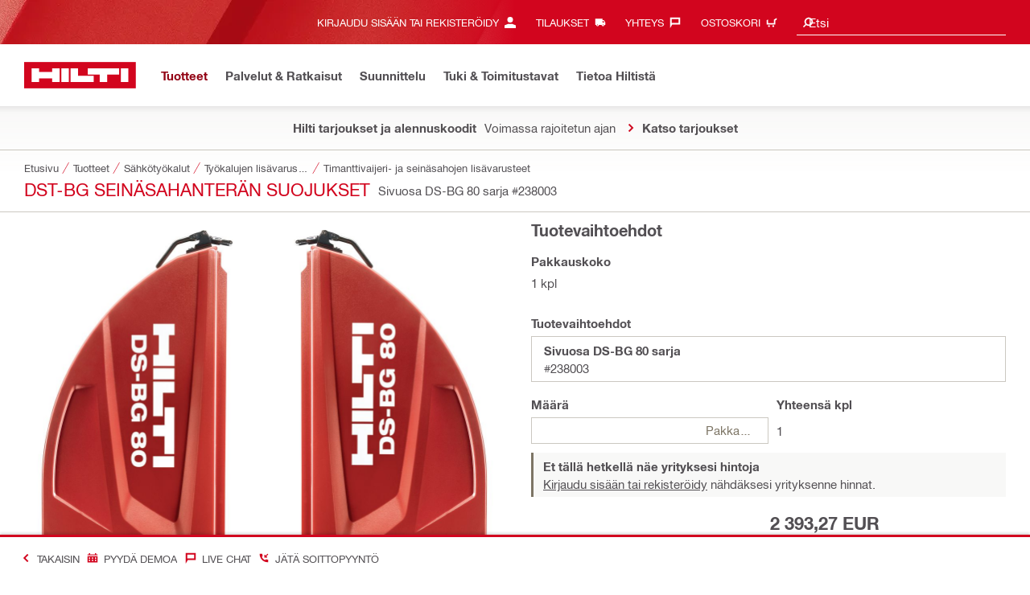

--- FILE ---
content_type: text/html;charset=UTF-8
request_url: https://www.hilti.fi/c/CLS_POWER_TOOLS_7125/CLS_TOOLS_7125/CLS_ACC_DIAMOND_WIRE_WALL_SAWS_7125/238003
body_size: 32506
content:
<!DOCTYPE html><html lang="fi-FI" class="aem_footer_nav_xf aem_homepage_smartbar cms_editorial_feature contentful_header_footer contentful_homepage ldt_ab_testing ldt_account_id_on_send_us_a_message_form ldt_add_cookies_for_token_refresh_for_am ldt_add_to_cart_from_spa_pages ldt_add_to_cart_mpis_validation ldt_aem_angular_integration ldt_aem_angular_recommended_products ldt_aem_child_section_full_width_grid ldt_aem_css_overlay_component ldt_aem_full_homepage ldt_aem_links_scrollto_anchors ldt_aem_mobile_table ldt_aem_product_editorial_xf_css ldt_aem_retrieve_gtm_didomi_from_universal ldt_align_page_margins ldt_block_myaccount_change_email ldt_cart_conversion_tracking ldt_cart_convert_from_tod ldt_cart_encoded_items ldt_ccmsv2_currency ldt_checkout_asiapay_for_nb_block ldt_checkout_mpis_migration ldt_checkout_shipto_otp ldt_checkout_spa_routes ldt_cloud_auth_verify ldt_cnc_weblate ldt_configuration_v2 ldt_consent_collection_via_registration_service ldt_consent_tracking_on_registration_success ldt_consumable_subscription_change_history ldt_consumables_subscription_auth_finance ldt_consumables_subscription_quick_checkout_eta ldt_convert_price_for_price_basis ldt_cxml_fleet_entry ldt_cxml_soft_sub_entry ldt_delete_items_before_external_add_to_cart ldt_der_extended_join_account_text ldt_display_consent_checkbox_on_unified_registration ldt_display_country_name_on_registration_step3 ldt_domain_email_recognition ldt_domain_email_recognition_switch_to_store_config ldt_dp_guest_checkout_order_export ldt_dual_currency_migration ldt_emails_retry_sending_on_failure ldt_enable_eclass_classification ldt_escape_ids_xml ldt_evouchers ldt_evouchers_pii ldt_evouchers_winter_weeks ldt_finhub_use_mpis ldt_fleet_quick_checkout ldt_fleet_quick_checkout_quote_conversion ldt_form_complete_url ldt_get_default_accounts ldt_global_registration_redirection_flag ldt_grid_contentful ldt_guest_checkout ldt_guest_checkout_guidance_infobox ldt_guest_checkout_scalable_solution ldt_hc_employee_id_header ldt_hdms_apigw_domain_check_clientside ldt_hdms_compare_overlay ldt_hdms_customer_connectivity_services ldt_hdms_favorite_list_add_message ldt_hdms_favorite_list_product_replacements ldt_hdms_favorite_list_use_new_details_page ldt_hdms_favorite_lists_overview_refactor ldt_hdms_favorite_lists_quantity_input_unit ldt_hdms_ga_performance ldt_hdms_recently_purchased_items_filters ldt_hide_price_on_product_recommendations ldt_ids_punchout_oauth_call_pwd_param ldt_idspunchout_delete_cart ldt_ignite_resend_invoice ldt_include_query_params_to_silent_login_state_for_am ldt_limit_product_reco_appearance ldt_load_recaptcha_script_on_contact_center_open ldt_location_banner_disable_timestamp_rule ldt_mif_use_mpis ldt_multi_currency_query_switch ldt_ngc_myaccount_login_password_page ldt_ngc_request_user_management_activation_email ldt_ngc_request_user_management_contact_deletion_email ldt_ngc_scan_shop ldt_ngc_send_us_a_message_email ldt_optimized_suggested_action_flyout_rules ldt_order_history_display_fleet_tod ldt_pdp_autoscaler_enabled ldt_pdp_import_multithreaded ldt_pdp_import_multithreaded_processing ldt_pdp_import_running_flag ldt_peak_tool_am_ordering ldt_product_list_page_marketing_consent ldt_product_page_autosuggest_fix ldt_product_page_demo_request_email ldt_product_page_flexible_billing_cycle ldt_product_page_hide_view_online_link ldt_product_page_new_prices_api ldt_product_page_performance ldt_product_page_performance_v2 ldt_product_page_revamp2 ldt_product_recommendations_add_to_cart_overlay ldt_punchout_cart_cookie ldt_punchout_cookie_check ldt_punchout_dynamic_login ldt_punchout_oauth_call ldt_punchout_page ldt_punchout_sso_cookie ldt_quick_checkout ldt_quick_checkout_PUDO ldt_quick_checkout_billto_alternative_strategy ldt_quick_checkout_cart_calculation_state ldt_quick_checkout_quote_conversion ldt_quick_checkout_shipto_alternative_strategy ldt_quick_item_entry_hp_loading_animation ldt_redirect_to_correct_categories_structure ldt_reduce_sap_dp_init_calls_vouchers ldt_registration_guard_user_type_check_enhancement ldt_resend_delivery_note_email ldt_scalable_guest_checkout_address_validation ldt_search_on_der_page ldt_search_reranking_permanent ldt_sequential_registration_guards ldt_skip_deprecated_login_warning_popup ldt_software_selling_mid_term_selector ldt_software_selling_monthly_favlist_add_to_cart ldt_storage_configurator_page ldt_storage_configurator_show_dimensions ldt_storage_configurator_show_prices ldt_storage_configurator_stacked_dimensions ldt_subscription_portal_delayed_billing ldt_subscription_portal_manage_users_am ldt_subscription_portal_manage_users_change_sub ldt_subscription_portal_manage_users_pagination ldt_subscription_portal_smart ldt_subscription_request_demo_link ldt_subscription_th_calendar ldt_subscritpion_cancel_fixed_time ldt_subscritpion_mid_term_effective_date_fix ldt_subscritpion_restart_trial ldt_subscritpion_smart_confirmation_message ldt_sync_contact_id_cookie_for_am ldt_sync_customer_id_cookie_for_am ldt_tod_mobile_app ldt_tod_ordering ldt_tod_quick_checkout ldt_tpm_econtracting_flexible_billing ldt_tpm_hdms_change_cost_center_process_v2 ldt_tpm_hdms_change_tool_labels_process_v2 ldt_tpm_hdms_fast_tools_exchange_process_email_v2 ldt_tpm_hdms_global_labelling_component_improvements ldt_tpm_hdms_repair_tracking_edit_pickup_v2 ldt_tpm_hdms_repair_tracking_po_document_v2 ldt_tpm_hdms_tools_change_labels_process_email_v2 ldt_tpm_hdms_tools_cost_center_process_email_v2 ldt_tpm_hdms_tools_extend_children_serial_number ldt_tpm_hdms_tools_extend_process_v2 ldt_tpm_hdms_tools_lost_stolen_process_email_v2 ldt_tpm_hdms_tools_lost_stolen_process_v2 ldt_tpm_hdms_tools_renew_delivery_type ldt_tpm_hdms_tools_renew_process_email_v2 ldt_tpm_hdms_tools_renew_process_v2 ldt_tpm_hdms_tools_reorder_labels_process_email_v2 ldt_tpm_hdms_tools_reorder_labels_process_v2 ldt_tpm_hdms_tools_repair_status_prokit ldt_use_pricev2_street_prices_s4 ldt_use_replace_cart_mutation ldt_voucher_cleanup_cart_page" dir="ltr"><head><script>
      (function(h,o,u,n,d){h=h[d]=h[d]||{q:[],onReady:function(c){h.q.push(c);}};
      d=o.createElement(u);d.async=1;d.src=n;n=o.getElementsByTagName(u)[0];n.parentNode.insertBefore(d,n);
      })(window,document,'script','https://www.datadoghq-browser-agent.com/eu1/v5/datadog-rum-slim.js','DD_RUM');
      (w => {w.DD_RUM.onReady(() => {
        w.DD_RUM.init({
          clientToken: '-',
          applicationId: 'a8e90d17-8a7a-46e6-9c5a-edc6c7137511',
          service: 'hol-prod',
          env: 'prod',
          version: 'r2026-03',
          site: 'datadoghq.eu',
          sessionSampleRate: 30,
          sessionReplaySampleRate: 0,
          telemetrySampleRate: 0,
          trackResources: true,
          trackLongTasks: true,
          traceSampleRate: 10,
          traceContextInjection: 'sampled',
          trackingConsent: 'not-granted',
          enableExperimentalFeatures: [],
          proxy: options => {
            const params = new URLSearchParams(options.parameters);
            params.delete('dd-api-key');
            return `${window.origin}/telemetry/rum${options.path}?${params.toString()}`;
          },
          allowedTracingUrls: [
            { match: /^https:\/\/[a-z0-9\.-]+\.hilti\.(?:co\.|com\.)*[a-z]{2,3}/i, propagatorTypes: ['tracecontext'] }
          ]
        });
      });
      })(window);
      </script><script id="didomiScript">
      window.gdprAppliesGlobally=true;(function(){function a(e){if(!window.frames[e]){if(document.body&&document.body.firstChild){var t=document.body;
      var n=document.createElement("iframe");n.style.display="none";n.name=e;n.title=e;t.insertBefore(n,t.firstChild)}
      else{setTimeout(function(){a(e)},5)}}}function e(n,r,o,c,s){function e(e,t,n,a){if(typeof n!=="function"){return}if(!window[r]){window[r]=[]}var i=false;
      if(s){i=s(e,t,n)}if(!i){window[r].push({command:e,parameter:t,callback:n,version:a})}}e.stub=true;
      function t(a){if(!window[n]||window[n].stub!==true){return}if(!a.data){return}
      var i=typeof a.data==="string";var e;try{e=i?JSON.parse(a.data):a.data}catch(t){return}if(e[o]){var r=e[o];window[n](r.command,r.parameter,function(e,t){
      var n={};n[c]={returnValue:e,success:t,callId:r.callId};a.source.postMessage(i?JSON.stringify(n):n,"*")},r.version)}}
      if(typeof window[n]!=="function"){window[n]=e;if(window.addEventListener){window.addEventListener("message",t,false)}else{window.attachEvent("onmessage",t)}}}
      e("__tcfapi","__tcfapiBuffer","__tcfapiCall","__tcfapiReturn");a("__tcfapiLocator");(function(e){
      var t=document.createElement("script");t.id="spcloader";t.type="text/javascript";t.async=true;
      t.src="https://sdk.privacy-center.org/"+e+"/loader.js?target="+document.location.hostname;t.charset="utf-8";var n=document.getElementsByTagName("script")[0];
      n.parentNode.insertBefore(t,n)})("f1c7437c-9b22-4112-8e35-4a9f829a423d")})();

      window.didomiConfig = {
        languages: {
          enabled: ['fi'],
          default: 'fi'
        },
        
        app: {
          privacyPolicyURL: 'https://www.hilti.fi/content/hilti/E1/FI/fi/various/footer-links/privacy-policy.html#noPopup',
        },
        user: {
          bots: {
            consentRequired: false,
            types: ['crawlers', 'performance']
          }
        }
      }
    </script>
    <meta charset="utf-8">
    <title>DST-BG seinäsahanterän suojukset - Timanttivaijeri- ja seinäsahojen lisävarusteet - Hilti Finland</title>
    <meta name="viewport" content="width=device-width, initial-scale=1">
    <meta name="mobile-web-app-capable" content="yes">
    <link rel="icon" type="image/x-icon" href="/static/ui/assets/images/favicon.ico">
    <link rel="shortcut icon" type="image/x-icon" href="/static/ui/assets/images/favicon.ico">
    <link rel="apple-touch-icon" href="/static/ui/assets/images/hilti-icon-180.png">
    <link rel="preload" href="/static/ui/assets/fonts/HiltiRoman-latin.woff2" as="font" type="font/woff2" crossorigin="anonymous">
    <link rel="preload" href="/static/ui/assets/fonts/HiltiBold-latin.woff2" as="font" type="font/woff2" crossorigin="anonymous">
    <link rel="stylesheet" href="/static/ui/assets/fonts/fonts.css" crossorigin="anonymous">
  <link rel="stylesheet" href="/static/ui/contents/R2026-03/styles.ngc.css"><script>
      window.dataLayer = [];
    </script><script id="gtmScript">
      (function(w,d,s,l,i){w[l]=w[l]||[];w[l].push({'gtm.start':
      new Date().getTime(),event:'gtm.js'});var f=d.getElementsByTagName(s)[0],
      j=d.createElement(s),dl=l!='dataLayer'?'&l='+l:'';j.async=true;j.src=
      '//www.googletagmanager.com/gtm.js?id='+i+dl;var n=d.querySelector('[nonce]');
      n&&j.setAttribute('nonce',n.nonce||n.getAttribute('nonce'));f.parentNode.insertBefore(j,f);
      })(window,document,'script','dataLayer','GTM-NTT568');
    </script><script>
      window.kameleoonQueue=window.kameleoonQueue||[];
      window.kameleoonStartLoadTime=new Date().getTime();
      if(!document.getElementById("kameleoonLoadingStyleSheet")&&!window.kameleoonDisplayPageTimeOut){
        var s=document.getElementsByTagName("script")[0];
        var cc="*{visibility:hidden!important;background-image:none!important;}";
        var stn=document.createElement("style");stn.type="text/css";stn.id="kameleoonLoadingStyleSheet";
        if(stn.styleSheet){stn.styleSheet.cssText=cc}else{stn.appendChild(document.createTextNode(cc))}
        s.parentNode.insertBefore(stn,s);
        window.kameleoonDisplayPage=function(fromEngine){if(!fromEngine){window.kameleoonTimeout=true}if(stn.parentNode){stn.parentNode.removeChild(stn)}}
        window.kameleoonDisplayPageTimeOut=window.setTimeout(window.kameleoonDisplayPage,1000);
      }
    </script><script type="text/javascript" src="//4ouf6t39gr.kameleoon.eu/engine.js" async="" fetchpriority="high"></script><script>
    document.addEventListener('readystatechange',() =>
      document.body.style.setProperty('--scrollbar-width',`${window.innerWidth-document.body.clientWidth}px`),{once:true}
    );
    </script><style ng-app-id="hdms-website">[_nghost-hdms-website-c3895278206]{display:contents}</style><style ng-app-id="hdms-website">[_nghost-hdms-website-c1240066373]{display:block}</style><style ng-app-id="hdms-website">[_nghost-hdms-website-c446162324]{display:block}[_nghost-hdms-website-c446162324]   .bg-red-gradient[_ngcontent-hdms-website-c446162324]{background-image:linear-gradient(180deg,#bd051c 0,#d2051e 8.25rem)}[_nghost-hdms-website-c446162324]   .bg-red-gradient.link-columns[_ngcontent-hdms-website-c446162324]{box-shadow:inset 0 .625rem .625rem -.625rem #00000026}@media (min-width: 90rem){[_nghost-hdms-website-c446162324]   .bg-red-gradient.link-columns[_ngcontent-hdms-website-c446162324]{box-shadow:inset .625rem 0 .625rem -.625rem #00000026}:root[dir=rtl]   [_nghost-hdms-website-c446162324]   .bg-red-gradient.link-columns[_ngcontent-hdms-website-c446162324]{box-shadow:inset -.625rem 0 .625rem -.625rem #00000026}}[_nghost-hdms-website-c446162324]   .bg-box[_ngcontent-hdms-website-c446162324]{position:relative}[_nghost-hdms-website-c446162324]   .bg-box[_ngcontent-hdms-website-c446162324]:before{content:"";display:block;position:absolute;inset-inline-start:0;height:100%;width:100%;background-position:-20rem -2.0625rem;background-image:var(--bg-toolbox-image-url)}:root[dir=rtl]   [_nghost-hdms-website-c446162324]   .bg-box[_ngcontent-hdms-website-c446162324]:before{transform:scaleX(-1)}@media (min-width: 64rem){[_nghost-hdms-website-c446162324]   .bg-box[_ngcontent-hdms-website-c446162324]:before{background-position-x:-19.6875rem}}@media (min-width: 90rem){[_nghost-hdms-website-c446162324]   .bg-box[_ngcontent-hdms-website-c446162324]:before{width:50%;background-position:-16.875rem 0}}@media (min-width: 120rem){[_nghost-hdms-website-c446162324]   .bg-box[_ngcontent-hdms-website-c446162324]:before{background-position-x:calc(-16.875rem - ((120rem - 100vw)/2))}}[_nghost-hdms-website-c446162324]   .content-columns[_ngcontent-hdms-website-c446162324]{position:relative}@media (min-width: 90rem){[_nghost-hdms-website-c446162324]   .content-columns[_ngcontent-hdms-website-c446162324]{display:grid;grid-template-columns:calc(33% - 1.5625rem) auto}}[_nghost-hdms-website-c446162324]   .link-columns[_ngcontent-hdms-website-c446162324]{display:grid;grid-column-gap:2.5rem;padding-top:2.0625rem;padding-bottom:2.0625rem}@media (max-width: 89.99875rem){[_nghost-hdms-website-c446162324]   .link-columns[_ngcontent-hdms-website-c446162324]{margin-left:-1.875rem;margin-right:-1.875rem;padding-left:1.875rem;padding-right:1.875rem}}@media (max-width: 63.99875rem){[_nghost-hdms-website-c446162324]   .link-columns[_ngcontent-hdms-website-c446162324]{margin-left:-1.5625rem;margin-right:-1.5625rem;padding-left:1.5625rem;padding-right:1.5625rem}}@media (min-width: 64rem){[_nghost-hdms-website-c446162324]   .link-columns[_ngcontent-hdms-website-c446162324]{grid-template-columns:1fr 1fr 1fr 1fr;padding-top:2.75rem;padding-bottom:2.0625rem}}@media (min-width: 90rem){[_nghost-hdms-website-c446162324]   .link-columns[_ngcontent-hdms-website-c446162324]{padding-inline-start:2.5rem}}[_nghost-hdms-website-c446162324]   .basic-link-container[_ngcontent-hdms-website-c446162324]   li[_ngcontent-hdms-website-c446162324]{display:flex;margin-bottom:.6875rem}[_nghost-hdms-website-c446162324]   .basic-link-container[_ngcontent-hdms-website-c446162324]   a.basic-link[_ngcontent-hdms-website-c446162324]{font-weight:400;font-size:.8125rem;line-height:1.375rem;text-decoration:none}[_nghost-hdms-website-c446162324]   .basic-link-container[_ngcontent-hdms-website-c446162324]   a.basic-link[_ngcontent-hdms-website-c446162324]:hover, [_nghost-hdms-website-c446162324]   .basic-link-container[_ngcontent-hdms-website-c446162324]   a.basic-link[_ngcontent-hdms-website-c446162324]:focus{text-decoration:underline}@media (min-width: 64rem){[_nghost-hdms-website-c446162324]   .basic-link-container[_ngcontent-hdms-website-c446162324]{display:flex;flex-direction:row;flex-wrap:wrap}[_nghost-hdms-website-c446162324]   .basic-link-container[_ngcontent-hdms-website-c446162324]   li[_ngcontent-hdms-website-c446162324]{margin-bottom:0}}.modal-open[_nghost-hdms-website-c446162324]   .footer-contents[_ngcontent-hdms-website-c446162324], .modal-open   [_nghost-hdms-website-c446162324]   .footer-contents[_ngcontent-hdms-website-c446162324]{width:100vw;padding-inline-end:var(--scrollbar-width, 15px)}</style><style ng-app-id="hdms-website">[_nghost-hdms-website-c1763463198]{display:none}@media screen and (min-width: 64rem){.global-banner-container[_nghost-hdms-website-c1763463198]{display:block}}.hdms-page-preloader-active.navigate:not(.modal-open)[_nghost-hdms-website-c1763463198], .hdms-page-preloader-active.navigate:not(.modal-open)   [_nghost-hdms-website-c1763463198]{z-index:10000;position:relative}</style><style ng-app-id="hdms-website">@media (max-width: 63.99875rem){.section-title.heading-md[_ngcontent-hdms-website-c931690898]{font-size:1.125rem;line-height:1.375rem;margin-top:0;padding-top:.3125rem;padding-bottom:.375rem;margin-bottom:.6875rem}}.bg-red[_ngcontent-hdms-website-c931690898]{position:relative}.bg-red[_ngcontent-hdms-website-c931690898]:before{background:#d2051e;background-image:var(--bg-toolbox-image-url);background-size:cover;position:absolute;content:"";top:0;left:0;width:100%;height:100%}.bg-red.has-related-products[_ngcontent-hdms-website-c931690898]:before{top:17.1875rem}.feature-and-applications-custom-background[_ngcontent-hdms-website-c931690898]{position:relative}.feature-and-applications-custom-background[_ngcontent-hdms-website-c931690898]:before{background:#fff;background-image:var(--bg-features-and-applications-image-url);background-size:cover;position:absolute;content:"";top:0;left:0;bottom:0;width:100%;background-position:0% 40%}.feature-and-applications-custom-background.has-related-products[_ngcontent-hdms-website-c931690898]:before{bottom:-17.1875rem}</style><meta name="author" content="Hilti (Suomi) Oy"><meta name="keywords" content="betonikiinnikkeet, betoniankkurit, rakennustyökalut"><meta name="description" content="Terän suojukset Hiltin seinäsahoihin"><meta name="robots" content="index,follow"><meta http-equiv="content-language" content="fi-FI"><meta name="twitter:card" content="summary"><meta name="twitter:title" content="DST-BG seinäsahanterän suojukset - Timanttivaijeri- ja seinäsahojen lisävarusteet - Hilti Finland"><meta name="twitter:description" content="Terän suojukset Hiltin seinäsahoihin"><meta name="twitter:image" content="https://www.hilti.fi/static/ui/assets/images/hilti-logo.svg"><meta property="og:title" content="DST-BG seinäsahanterän suojukset - Timanttivaijeri- ja seinäsahojen lisävarusteet - Hilti Finland"><meta property="og:type" content="website"><meta property="og:description" content="Terän suojukset Hiltin seinäsahoihin"><meta property="og:image" content="https://www.hilti.fi/static/ui/assets/images/hilti-logo.svg"><meta property="og:url" content="https://www.hilti.fi/c/CLS_POWER_TOOLS_7125/CLS_TOOLS_7125/CLS_ACC_DIAMOND_WIRE_WALL_SAWS_7125/238003"><script type="application/ld+json">{"telephone":"0207 999 200","image":["https://productdata.hilti.com/APQ_HC_f2000/L084018.jpg"],"@context":"https://schema.org","@type":"Product","name":"DST-BG seinäsahanterän suojukset","description":"Terän suojukset Hiltin seinäsahoihin","sku":"r1759","brand":{"@type":"Brand","name":"Hilti"},"offers":[{"@type":"Offer","price":2393.27,"priceCurrency":"EUR"}]}</script><link rel="canonical" href="https://www.hilti.fi/c/CLS_POWER_TOOLS_7125/CLS_TOOLS_7125/CLS_ACC_DIAMOND_WIRE_WALL_SAWS_7125/238003"><link rel="alternate" hreflang="x-default" href="https://www.hilti.fi/c/CLS_POWER_TOOLS_7125/CLS_TOOLS_7125/CLS_ACC_DIAMOND_WIRE_WALL_SAWS_7125/238003"><style ng-app-id="hdms-website">@media (max-width: 89.99875rem){.ribbon-headline-container[_ngcontent-hdms-website-c2027038584]{line-height:1.375rem!important}}.new-label[_ngcontent-hdms-website-c2027038584], .consopass-label[_ngcontent-hdms-website-c2027038584], .special-label[_ngcontent-hdms-website-c2027038584]{display:inline-block;height:1.5625rem;padding:0 .3125rem;background-color:#f2f1ef;font-weight:700;font-size:.8125rem;line-height:1.5625rem;color:#d2051e;text-transform:uppercase;max-width:12.5rem;overflow:hidden;text-overflow:ellipsis;white-space:nowrap;margin-top:-.125rem;margin-inline-end:.625rem;vertical-align:middle;flex-shrink:0}@media (max-width: 89.99875rem){.new-label[_ngcontent-hdms-website-c2027038584], .consopass-label[_ngcontent-hdms-website-c2027038584], .special-label[_ngcontent-hdms-website-c2027038584]{max-width:8.4375rem;height:1.25rem;line-height:1.25rem}}@media (max-width: 47.99875rem){.new-label[_ngcontent-hdms-website-c2027038584], .consopass-label[_ngcontent-hdms-website-c2027038584], .special-label[_ngcontent-hdms-website-c2027038584]{max-width:7.5rem}}.special-label[_ngcontent-hdms-website-c2027038584]{color:#524f53}.copy-button[_ngcontent-hdms-website-c2027038584]{min-width:auto!important;height:auto!important}.copy-button-icon[_ngcontent-hdms-website-c2027038584]{margin-inline-start:.3125rem;margin-top:.25rem}</style><style ng-app-id="hdms-website">.product-gallery .slider-container,.product-gallery .gallery-slider-video-item{aspect-ratio:2/1}.product-gallery .gallery-slider-video-item>div{height:100%;width:100%}.product-gallery .gallery-slider-video-item .video-thumbnail,.product-gallery .gallery-slider-video-item .video-thumbnail-content{height:100%;width:100%}.product-gallery .media-thumbnail-image-item,.product-gallery .media-thumbnail-video-item{display:inline-flex;width:6.875rem;height:3.4375rem}.product-gallery .media-thumbnail-image-item.active,.product-gallery .media-thumbnail-video-item.active{border-color:#671a3d!important}.gallery-zoom-button{height:2.0625rem;width:2.0625rem;min-width:2.0625rem;background:#fffc!important;visibility:hidden;opacity:0;z-index:2}.gallery-zoom-button-touch-device{visibility:visible;opacity:1}.gallery-zoom-button shrd-uic-svg-icon{height:2.0625rem;width:2.0625rem;min-width:2.0625rem}@media (max-width: 63.99875rem){.gallery-zoom-button{height:2.75rem;width:2.75rem;min-width:2.75rem}}.image-container{aspect-ratio:2/1}.slider-container:hover .gallery-zoom-button,.image-container:hover .gallery-zoom-button{visibility:visible;opacity:1;transition:visibility .3s,opacity .3s linear}
</style><style ng-app-id="hdms-website">.row[_ngcontent-hdms-website-c2355685405]{display:grid;grid-template-columns:1fr;gap:.625rem;align-items:stretch}@media (min-width: 48rem){.row[_ngcontent-hdms-website-c2355685405]{grid-template-columns:repeat(2,1fr)}}@media (min-width: 64rem){.row[_ngcontent-hdms-website-c2355685405]:has(>:nth-child(3)){grid-template-columns:repeat(3,1fr)}}.card[_ngcontent-hdms-website-c2355685405]{display:grid;grid-template-rows:subgrid;grid-row:span 3}@media (max-width: 47.99875rem){.card[_ngcontent-hdms-website-c2355685405]{margin-bottom:.6875rem}}.card[_ngcontent-hdms-website-c2355685405]   .heading[_ngcontent-hdms-website-c2355685405]{grid-row:1}.card[_ngcontent-hdms-website-c2355685405]   .heading[_ngcontent-hdms-website-c2355685405]   h3[_ngcontent-hdms-website-c2355685405]{word-break:break-word}.card[_ngcontent-hdms-website-c2355685405]   .description[_ngcontent-hdms-website-c2355685405]{word-break:break-word;grid-row:2}.card[_ngcontent-hdms-website-c2355685405]   .card-link[_ngcontent-hdms-website-c2355685405]{word-break:break-word;grid-row:3}.card[_ngcontent-hdms-website-c2355685405]   .image-wrapper[_ngcontent-hdms-website-c2355685405]{border-radius:50%;background-color:#f8f8f7;width:4.125rem;height:4.125rem;align-self:center;display:flex;align-items:center;justify-content:center}.card[_ngcontent-hdms-website-c2355685405]   .image-wrapper[_ngcontent-hdms-website-c2355685405]   .card-image[_ngcontent-hdms-website-c2355685405]{width:2.0625rem;height:2.0625rem}</style><style ng-app-id="hdms-website">.shrd-uic-floating[_ngcontent-hdms-website-c1980309065]:not(.is-floating){z-index:10}</style><style ng-app-id="hdms-website">.shrd-uic-smartbar{display:block;min-height:3.4375rem;width:100%;height:.0625rem;border-top:.1875rem solid #d2051e;box-shadow:0 -.125rem .1875rem #00000026;background-color:#fff}.shrd-uic-smartbar.full-page-width{transition:border-top-color .25s,box-shadow .25s!important;border-top-color:#fff}.shrd-uic-smartbar.full-page-width.is-floating{border-top-color:#d2051e}@media (min-width: 120rem){.hdms-main-mixed .shrd-uic-smartbar.full-page-width{left:0;right:0;width:auto;margin:0 calc((120rem - 100vw + var(--scrollbar-width, 15px)) / 2)}}.shrd-uic-smartbar-light{border-top:.0625rem solid #cbc8c1;box-shadow:none}.shrd-uic-smartbar .smartbar-contents{display:flex;align-items:center;width:100%;height:100%}@media (min-width: 120rem){.shrd-uic-smartbar .smartbar-contents{max-width:120rem;margin:auto}}.shrd-uic-smartbar .row{justify-content:space-between;flex-wrap:nowrap}.shrd-uic-smartbar .smartbar-column-left,.shrd-uic-smartbar .smartbar-column-right{display:flex;gap:.625rem}.shrd-uic-smartbar .smartbar-column-left .content-box,.shrd-uic-smartbar .smartbar-column-right .content-box{padding:0}.shrd-uic-smartbar .smartbar-column-left .btn,.shrd-uic-smartbar .smartbar-column-right .btn{margin-bottom:0!important;margin-top:0!important}.shrd-uic-smartbar .smartbar-column-left .btn-primary,.shrd-uic-smartbar .smartbar-column-left .btn-secondary,.shrd-uic-smartbar .smartbar-column-right .btn-primary,.shrd-uic-smartbar .smartbar-column-right .btn-secondary{width:100%}@media (min-width: 64rem){.shrd-uic-smartbar .smartbar-column-left .btn-primary,.shrd-uic-smartbar .smartbar-column-left .btn-secondary,.shrd-uic-smartbar .smartbar-column-right .btn-primary,.shrd-uic-smartbar .smartbar-column-right .btn-secondary{width:12.5rem!important}}@media (max-width: 63.99875rem){.shrd-uic-smartbar .smartbar-column-left{gap:0}}.shrd-uic-smartbar .smartbar-column-left .content-box{flex-basis:auto}.shrd-uic-smartbar .smartbar-column-right{justify-content:flex-end}:root[dir=ltr] .shrd-uic-smartbar .smartbar-column-right{padding-right:1.25rem;margin-right:0;margin-left:auto}:root[dir=rtl] .shrd-uic-smartbar .smartbar-column-right{padding-left:1.25rem;margin-left:0;margin-right:auto}@media (max-width: 63.99875rem){.shrd-uic-smartbar .smartbar-column-right:not(.mw-50) .content-box{max-width:50%}.shrd-uic-smartbar .smartbar-column-right:not(.mw-50) .content-box-second-level-small{min-width:9.375rem}.shrd-uic-smartbar .smartbar-column-right:not(.mw-50) .content-box-second-level-large{min-width:10.625rem}}:root[dir=ltr] .shrd-uic-smartbar .smartbar-column-right:only-child{padding-left:1.25rem}:root[dir=rtl] .shrd-uic-smartbar .smartbar-column-right:only-child{padding-right:1.25rem}.shrd-uic-smartbar .smartbar-column-right.w-100 .content-box{max-width:50%}.shrd-uic-smartbar .smartbar-column-right.w-100 .btn-primary,.shrd-uic-smartbar .smartbar-column-right.w-100 .btn-secondary{width:100%!important}@media (min-width: 64rem){.shrd-uic-smartbar .smartbar-overflow-btn{display:none}}@media (max-width: 63.99875rem){.shrd-uic-smartbar .smartbar-overflow-btn+.content-box,.shrd-uic-smartbar .smartbar-overflow-btn+.content-box+.content-box,.shrd-uic-smartbar .smartbar-overflow-btn+.content-box+.content-box+.content-box,.shrd-uic-smartbar .smartbar-overflow-btn+.content-box+.content-box+.content-box+.content-box{display:none}}.shrd-uic-smartbar .select-all{width:2.75rem;padding-left:.4375rem!important;padding-right:.4375rem!important}.shrd-uic-smartbar .select-all .custom-control-label{font-size:.8125rem}@media (min-width: 64rem){.shrd-uic-smartbar .select-all{display:flex;align-items:center;width:unset;padding:0!important;padding-inline-start:.5rem!important}.shrd-uic-smartbar .select-all .custom-control-label{padding-inline-start:1.4375rem}.shrd-uic-smartbar .select-all.custom-checkbox-isfocused:before{left:.34375rem!important}}@media print{.shrd-uic-smartbar{display:none}}
</style><style ng-app-id="hdms-website">.btn-tertiary-option[_nghost-hdms-website-c3730675470], .btn-tertiary-option   [_nghost-hdms-website-c3730675470], .btn-tertiary-minor-borderless-neutraldark[_nghost-hdms-website-c3730675470], .btn-tertiary-minor-borderless-neutraldark   [_nghost-hdms-website-c3730675470], .btn-tertiary-minor[_nghost-hdms-website-c3730675470], .btn-tertiary-minor   [_nghost-hdms-website-c3730675470], .btn-tertiary-minor-borderless[_nghost-hdms-website-c3730675470], .btn-tertiary-minor-borderless   [_nghost-hdms-website-c3730675470], .btn-tertiary-major[_nghost-hdms-website-c3730675470], .btn-tertiary-major   [_nghost-hdms-website-c3730675470], .svg-icon-border[_nghost-hdms-website-c3730675470]{width:2.0625rem;min-width:2.0625rem;height:2.0625rem;display:inline-flex;align-items:center;justify-content:center;border:.0625rem solid #cbc8c1;border-radius:0}[_nghost-hdms-website-c3730675470]{display:inline-block;line-height:0;color:var(--svg-host-color, inherit);fill:var(--svg-host-color, currentColor);transition:color .25s,fill .25s}[_nghost-hdms-website-c3730675470]   .svg-icon[_ngcontent-hdms-website-c3730675470]{display:inline-block;width:1.125rem;height:1.125rem;line-height:inherit;color:var(--svg-icon-color, inherit);fill:var(--svg-icon-color, currentColor)}[_nghost-hdms-website-c3730675470]   .svg-icon.inherit-color[_ngcontent-hdms-website-c3730675470]{color:inherit!important;fill:currentColor!important}[_nghost-hdms-website-c3730675470]   .svg-icon-size-small[_ngcontent-hdms-website-c3730675470]{padding:.125rem}[_nghost-hdms-website-c3730675470]   .svg-icon-size-scalable[_ngcontent-hdms-website-c3730675470]{padding:15%}@media (max-width: 63.99875rem){[_nghost-hdms-website-c3730675470]   .svg-icon-size-responsive[_ngcontent-hdms-website-c3730675470]{padding:0}}.shrd-uic-text   [_nghost-hdms-website-c3730675470]   .svg-icon[_ngcontent-hdms-website-c3730675470]{flex-shrink:0}.shrd-uic-text   [_nghost-hdms-website-c3730675470]:first-child{margin-inline-end:.3125rem}.shrd-uic-text   [_nghost-hdms-website-c3730675470]:nth-child(n+2){margin-inline-start:.3125rem}.btn   [_nghost-hdms-website-c3730675470]{transition:background-color .25s linear}@media (prefers-reduced-motion: reduce){.btn   [_nghost-hdms-website-c3730675470]{transition:none}}.btn   [_nghost-hdms-website-c3730675470]   .svg-icon[_ngcontent-hdms-website-c3730675470]{pointer-events:none}@media (max-width: 63.99875rem){.btn-tertiary-major   [_nghost-hdms-website-c3730675470]:not(.keep-dimensions), .btn-tertiary-minor   [_nghost-hdms-website-c3730675470]:not(.keep-dimensions), .btn-tertiary-minor-borderless   [_nghost-hdms-website-c3730675470]:not(.keep-dimensions), .btn-tertiary-option   [_nghost-hdms-website-c3730675470]:not(.keep-dimensions), .btn-tertiary-minor-borderless-neutraldark   [_nghost-hdms-website-c3730675470]:not(.keep-dimensions){height:2.75rem;width:2.75rem;min-width:2.75rem}}.message-close-btn.btn-tertiary-minor[_nghost-hdms-website-c3730675470]   .svg-icon[_ngcontent-hdms-website-c3730675470], .message-close-btn.btn-tertiary-minor   [_nghost-hdms-website-c3730675470]   .svg-icon[_ngcontent-hdms-website-c3730675470], .info-box-close-btn.btn-tertiary-minor[_nghost-hdms-website-c3730675470]   .svg-icon[_ngcontent-hdms-website-c3730675470], .info-box-close-btn.btn-tertiary-minor   [_nghost-hdms-website-c3730675470]   .svg-icon[_ngcontent-hdms-website-c3730675470]{--svg-icon-color: #524f53 !important}.message-close-btn.btn-tertiary-minor:hover[_nghost-hdms-website-c3730675470]   .svg-icon[_ngcontent-hdms-website-c3730675470], .message-close-btn.btn-tertiary-minor:hover   [_nghost-hdms-website-c3730675470]   .svg-icon[_ngcontent-hdms-website-c3730675470], .info-box-close-btn.btn-tertiary-minor:hover[_nghost-hdms-website-c3730675470]   .svg-icon[_ngcontent-hdms-website-c3730675470], .info-box-close-btn.btn-tertiary-minor:hover   [_nghost-hdms-website-c3730675470]   .svg-icon[_ngcontent-hdms-website-c3730675470]{--svg-icon-color: #ab0115 !important}.btn-dropdown:active[_nghost-hdms-website-c3730675470]   .svg-icon[_ngcontent-hdms-website-c3730675470], .btn-dropdown:active   [_nghost-hdms-website-c3730675470]   .svg-icon[_ngcontent-hdms-website-c3730675470]{transform:rotate(180deg)}.btn-tertiary[_nghost-hdms-website-c3730675470]   .svg-icon[_ngcontent-hdms-website-c3730675470], .btn-tertiary   [_nghost-hdms-website-c3730675470]   .svg-icon[_ngcontent-hdms-website-c3730675470], .btn-tertiary-flyout[_nghost-hdms-website-c3730675470]   .svg-icon[_ngcontent-hdms-website-c3730675470], .btn-tertiary-flyout   [_nghost-hdms-website-c3730675470]   .svg-icon[_ngcontent-hdms-website-c3730675470], .btn-tertiary-trivial-text-bold[_nghost-hdms-website-c3730675470]   .svg-icon[_ngcontent-hdms-website-c3730675470], .btn-tertiary-trivial-text-bold   [_nghost-hdms-website-c3730675470]   .svg-icon[_ngcontent-hdms-website-c3730675470]{--svg-icon-color: #d2051e}.btn-tertiary.selected[_nghost-hdms-website-c3730675470]   .svg-icon[_ngcontent-hdms-website-c3730675470], .btn-tertiary.selected   [_nghost-hdms-website-c3730675470]   .svg-icon[_ngcontent-hdms-website-c3730675470], .btn-tertiary-flyout.selected[_nghost-hdms-website-c3730675470]   .svg-icon[_ngcontent-hdms-website-c3730675470], .btn-tertiary-flyout.selected   [_nghost-hdms-website-c3730675470]   .svg-icon[_ngcontent-hdms-website-c3730675470], .btn-tertiary-trivial-text-bold.selected[_nghost-hdms-website-c3730675470]   .svg-icon[_ngcontent-hdms-website-c3730675470], .btn-tertiary-trivial-text-bold.selected   [_nghost-hdms-website-c3730675470]   .svg-icon[_ngcontent-hdms-website-c3730675470]{--svg-icon-color: #d2051e}.btn-tertiary:hover[_nghost-hdms-website-c3730675470]   .svg-icon[_ngcontent-hdms-website-c3730675470], .btn-tertiary:hover   [_nghost-hdms-website-c3730675470]   .svg-icon[_ngcontent-hdms-website-c3730675470], .btn-tertiary-flyout:hover[_nghost-hdms-website-c3730675470]   .svg-icon[_ngcontent-hdms-website-c3730675470], .btn-tertiary-flyout:hover   [_nghost-hdms-website-c3730675470]   .svg-icon[_ngcontent-hdms-website-c3730675470], .btn-tertiary-trivial-text-bold:hover[_nghost-hdms-website-c3730675470]   .svg-icon[_ngcontent-hdms-website-c3730675470], .btn-tertiary-trivial-text-bold:hover   [_nghost-hdms-website-c3730675470]   .svg-icon[_ngcontent-hdms-website-c3730675470], .btn-tertiary:focus[_nghost-hdms-website-c3730675470]   .svg-icon[_ngcontent-hdms-website-c3730675470], .btn-tertiary:focus   [_nghost-hdms-website-c3730675470]   .svg-icon[_ngcontent-hdms-website-c3730675470], .btn-tertiary-flyout:focus[_nghost-hdms-website-c3730675470]   .svg-icon[_ngcontent-hdms-website-c3730675470], .btn-tertiary-flyout:focus   [_nghost-hdms-website-c3730675470]   .svg-icon[_ngcontent-hdms-website-c3730675470], .btn-tertiary-trivial-text-bold:focus[_nghost-hdms-website-c3730675470]   .svg-icon[_ngcontent-hdms-website-c3730675470], .btn-tertiary-trivial-text-bold:focus   [_nghost-hdms-website-c3730675470]   .svg-icon[_ngcontent-hdms-website-c3730675470]{--svg-icon-color: #ab0115}.btn-tertiary:disabled[_nghost-hdms-website-c3730675470]   .svg-icon[_ngcontent-hdms-website-c3730675470], .btn-tertiary:disabled   [_nghost-hdms-website-c3730675470]   .svg-icon[_ngcontent-hdms-website-c3730675470], .btn-tertiary.disabled[_nghost-hdms-website-c3730675470]   .svg-icon[_ngcontent-hdms-website-c3730675470], .btn-tertiary.disabled   [_nghost-hdms-website-c3730675470]   .svg-icon[_ngcontent-hdms-website-c3730675470], .btn-tertiary-trivial-text-bold:disabled[_nghost-hdms-website-c3730675470]   .svg-icon[_ngcontent-hdms-website-c3730675470], .btn-tertiary-trivial-text-bold:disabled   [_nghost-hdms-website-c3730675470]   .svg-icon[_ngcontent-hdms-website-c3730675470]{--svg-icon-color: #bab9ba}.btn-tertiary:not(:disabled):not(.disabled):active[_nghost-hdms-website-c3730675470]   .svg-icon[_ngcontent-hdms-website-c3730675470], .btn-tertiary:not(:disabled):not(.disabled):active   [_nghost-hdms-website-c3730675470]   .svg-icon[_ngcontent-hdms-website-c3730675470], .btn-tertiary:not(:disabled):not(.disabled).active[_nghost-hdms-website-c3730675470]   .svg-icon[_ngcontent-hdms-website-c3730675470], .btn-tertiary:not(:disabled):not(.disabled).active   [_nghost-hdms-website-c3730675470]   .svg-icon[_ngcontent-hdms-website-c3730675470], .btn-tertiary-flyout:not(:disabled):not(.disabled):active[_nghost-hdms-website-c3730675470]   .svg-icon[_ngcontent-hdms-website-c3730675470], .btn-tertiary-flyout:not(:disabled):not(.disabled):active   [_nghost-hdms-website-c3730675470]   .svg-icon[_ngcontent-hdms-website-c3730675470], .btn-tertiary-flyout:not(:disabled):not(.disabled).active[_nghost-hdms-website-c3730675470]   .svg-icon[_ngcontent-hdms-website-c3730675470], .btn-tertiary-flyout:not(:disabled):not(.disabled).active   [_nghost-hdms-website-c3730675470]   .svg-icon[_ngcontent-hdms-website-c3730675470], .btn-tertiary-trivial-text-bold:not(:disabled):not(.disabled):active[_nghost-hdms-website-c3730675470]   .svg-icon[_ngcontent-hdms-website-c3730675470], .btn-tertiary-trivial-text-bold:not(:disabled):not(.disabled):active   [_nghost-hdms-website-c3730675470]   .svg-icon[_ngcontent-hdms-website-c3730675470], .btn-tertiary-trivial-text-bold:not(:disabled):not(.disabled).active[_nghost-hdms-website-c3730675470]   .svg-icon[_ngcontent-hdms-website-c3730675470], .btn-tertiary-trivial-text-bold:not(:disabled):not(.disabled).active   [_nghost-hdms-website-c3730675470]   .svg-icon[_ngcontent-hdms-website-c3730675470]{--svg-icon-color: #920314}.btn-tertiary-major[_nghost-hdms-website-c3730675470], .btn-tertiary-major   [_nghost-hdms-website-c3730675470]{background-color:#d2051e;border-color:#d2051e}.btn-tertiary-major[_nghost-hdms-website-c3730675470]   .svg-icon[_ngcontent-hdms-website-c3730675470], .btn-tertiary-major   [_nghost-hdms-website-c3730675470]   .svg-icon[_ngcontent-hdms-website-c3730675470]{--svg-icon-color: #fff}.btn-tertiary-major.selected[_nghost-hdms-website-c3730675470], .btn-tertiary-major.selected   [_nghost-hdms-website-c3730675470]{background-color:#d2051e;border-color:#d2051e}.btn-tertiary-major:hover[_nghost-hdms-website-c3730675470], .btn-tertiary-major:hover   [_nghost-hdms-website-c3730675470], .btn-tertiary-major:focus[_nghost-hdms-website-c3730675470], .btn-tertiary-major:focus   [_nghost-hdms-website-c3730675470]{background-color:#ab0115;border-color:#ab0115}.btn-tertiary-major:disabled[_nghost-hdms-website-c3730675470], .btn-tertiary-major:disabled   [_nghost-hdms-website-c3730675470], .btn-tertiary-major.disabled[_nghost-hdms-website-c3730675470], .btn-tertiary-major.disabled   [_nghost-hdms-website-c3730675470]{background-color:#bab9ba;border-color:#bab9ba}.btn-tertiary-major:not(:disabled):not(.disabled):active[_nghost-hdms-website-c3730675470], .btn-tertiary-major:not(:disabled):not(.disabled):active   [_nghost-hdms-website-c3730675470], .btn-tertiary-major:not(:disabled):not(.disabled).active[_nghost-hdms-website-c3730675470], .btn-tertiary-major:not(:disabled):not(.disabled).active   [_nghost-hdms-website-c3730675470]{background-color:#920314;border-color:#920314}.btn-tertiary-minor[_nghost-hdms-website-c3730675470], .btn-tertiary-minor   [_nghost-hdms-website-c3730675470], .btn-tertiary-minor-borderless[_nghost-hdms-website-c3730675470], .btn-tertiary-minor-borderless   [_nghost-hdms-website-c3730675470]{border-color:#d2051e}.btn-tertiary-minor[_nghost-hdms-website-c3730675470]   .svg-icon[_ngcontent-hdms-website-c3730675470], .btn-tertiary-minor   [_nghost-hdms-website-c3730675470]   .svg-icon[_ngcontent-hdms-website-c3730675470], .btn-tertiary-minor-borderless[_nghost-hdms-website-c3730675470]   .svg-icon[_ngcontent-hdms-website-c3730675470], .btn-tertiary-minor-borderless   [_nghost-hdms-website-c3730675470]   .svg-icon[_ngcontent-hdms-website-c3730675470]{--svg-icon-color: #d2051e}.btn-tertiary-minor.selected[_nghost-hdms-website-c3730675470], .btn-tertiary-minor.selected   [_nghost-hdms-website-c3730675470], .btn-tertiary-minor-borderless.selected[_nghost-hdms-website-c3730675470], .btn-tertiary-minor-borderless.selected   [_nghost-hdms-website-c3730675470]{border-color:#d2051e}.btn-tertiary-minor.selected[_nghost-hdms-website-c3730675470]   .svg-icon[_ngcontent-hdms-website-c3730675470], .btn-tertiary-minor.selected   [_nghost-hdms-website-c3730675470]   .svg-icon[_ngcontent-hdms-website-c3730675470], .btn-tertiary-minor-borderless.selected[_nghost-hdms-website-c3730675470]   .svg-icon[_ngcontent-hdms-website-c3730675470], .btn-tertiary-minor-borderless.selected   [_nghost-hdms-website-c3730675470]   .svg-icon[_ngcontent-hdms-website-c3730675470]{--svg-icon-color: #d2051e}.btn-tertiary-minor:hover[_nghost-hdms-website-c3730675470], .btn-tertiary-minor:hover   [_nghost-hdms-website-c3730675470], .btn-tertiary-minor-borderless:hover[_nghost-hdms-website-c3730675470], .btn-tertiary-minor-borderless:hover   [_nghost-hdms-website-c3730675470], .btn-tertiary-minor:focus[_nghost-hdms-website-c3730675470], .btn-tertiary-minor:focus   [_nghost-hdms-website-c3730675470], .btn-tertiary-minor-borderless:focus[_nghost-hdms-website-c3730675470], .btn-tertiary-minor-borderless:focus   [_nghost-hdms-website-c3730675470]{border-color:#ab0115}.btn-tertiary-minor:hover[_nghost-hdms-website-c3730675470]   .svg-icon[_ngcontent-hdms-website-c3730675470], .btn-tertiary-minor:hover   [_nghost-hdms-website-c3730675470]   .svg-icon[_ngcontent-hdms-website-c3730675470], .btn-tertiary-minor-borderless:hover[_nghost-hdms-website-c3730675470]   .svg-icon[_ngcontent-hdms-website-c3730675470], .btn-tertiary-minor-borderless:hover   [_nghost-hdms-website-c3730675470]   .svg-icon[_ngcontent-hdms-website-c3730675470], .btn-tertiary-minor:focus[_nghost-hdms-website-c3730675470]   .svg-icon[_ngcontent-hdms-website-c3730675470], .btn-tertiary-minor:focus   [_nghost-hdms-website-c3730675470]   .svg-icon[_ngcontent-hdms-website-c3730675470], .btn-tertiary-minor-borderless:focus[_nghost-hdms-website-c3730675470]   .svg-icon[_ngcontent-hdms-website-c3730675470], .btn-tertiary-minor-borderless:focus   [_nghost-hdms-website-c3730675470]   .svg-icon[_ngcontent-hdms-website-c3730675470]{--svg-icon-color: #ab0115}.btn-tertiary-minor:disabled[_nghost-hdms-website-c3730675470], .btn-tertiary-minor:disabled   [_nghost-hdms-website-c3730675470], .btn-tertiary-minor-borderless:disabled[_nghost-hdms-website-c3730675470], .btn-tertiary-minor-borderless:disabled   [_nghost-hdms-website-c3730675470], .btn-tertiary-minor-borderless.disabled[_nghost-hdms-website-c3730675470], .btn-tertiary-minor-borderless.disabled   [_nghost-hdms-website-c3730675470]{border-color:#bab9ba}.btn-tertiary-minor:disabled[_nghost-hdms-website-c3730675470]   .svg-icon[_ngcontent-hdms-website-c3730675470], .btn-tertiary-minor:disabled   [_nghost-hdms-website-c3730675470]   .svg-icon[_ngcontent-hdms-website-c3730675470], .btn-tertiary-minor-borderless:disabled[_nghost-hdms-website-c3730675470]   .svg-icon[_ngcontent-hdms-website-c3730675470], .btn-tertiary-minor-borderless:disabled   [_nghost-hdms-website-c3730675470]   .svg-icon[_ngcontent-hdms-website-c3730675470], .btn-tertiary-minor-borderless.disabled[_nghost-hdms-website-c3730675470]   .svg-icon[_ngcontent-hdms-website-c3730675470], .btn-tertiary-minor-borderless.disabled   [_nghost-hdms-website-c3730675470]   .svg-icon[_ngcontent-hdms-website-c3730675470]{--svg-icon-color: #bab9ba}.btn-tertiary-minor:not(:disabled):not(.disabled):active[_nghost-hdms-website-c3730675470], .btn-tertiary-minor:not(:disabled):not(.disabled):active   [_nghost-hdms-website-c3730675470], .btn-tertiary-minor:not(:disabled):not(.disabled).active[_nghost-hdms-website-c3730675470], .btn-tertiary-minor:not(:disabled):not(.disabled).active   [_nghost-hdms-website-c3730675470], .btn-tertiary-minor-borderless:not(:disabled):not(.disabled).active[_nghost-hdms-website-c3730675470], .btn-tertiary-minor-borderless:not(:disabled):not(.disabled).active   [_nghost-hdms-website-c3730675470], .btn-tertiary-minor-borderless:not(:disabled):not(.disabled):active[_nghost-hdms-website-c3730675470], .btn-tertiary-minor-borderless:not(:disabled):not(.disabled):active   [_nghost-hdms-website-c3730675470]{border-color:#920314}.btn-tertiary-minor:not(:disabled):not(.disabled):active[_nghost-hdms-website-c3730675470]   .svg-icon[_ngcontent-hdms-website-c3730675470], .btn-tertiary-minor:not(:disabled):not(.disabled):active   [_nghost-hdms-website-c3730675470]   .svg-icon[_ngcontent-hdms-website-c3730675470], .btn-tertiary-minor:not(:disabled):not(.disabled).active[_nghost-hdms-website-c3730675470]   .svg-icon[_ngcontent-hdms-website-c3730675470], .btn-tertiary-minor:not(:disabled):not(.disabled).active   [_nghost-hdms-website-c3730675470]   .svg-icon[_ngcontent-hdms-website-c3730675470], .btn-tertiary-minor-borderless:not(:disabled):not(.disabled).active[_nghost-hdms-website-c3730675470]   .svg-icon[_ngcontent-hdms-website-c3730675470], .btn-tertiary-minor-borderless:not(:disabled):not(.disabled).active   [_nghost-hdms-website-c3730675470]   .svg-icon[_ngcontent-hdms-website-c3730675470], .btn-tertiary-minor-borderless:not(:disabled):not(.disabled):active[_nghost-hdms-website-c3730675470]   .svg-icon[_ngcontent-hdms-website-c3730675470], .btn-tertiary-minor-borderless:not(:disabled):not(.disabled):active   [_nghost-hdms-website-c3730675470]   .svg-icon[_ngcontent-hdms-website-c3730675470]{--svg-icon-color: #920314}.btn-tertiary-minor-borderless-neutraldark[_nghost-hdms-website-c3730675470], .btn-tertiary-minor-borderless-neutraldark   [_nghost-hdms-website-c3730675470]{border-color:#7d7565}.btn-tertiary-minor-borderless-neutraldark[_nghost-hdms-website-c3730675470]   .svg-icon[_ngcontent-hdms-website-c3730675470], .btn-tertiary-minor-borderless-neutraldark   [_nghost-hdms-website-c3730675470]   .svg-icon[_ngcontent-hdms-website-c3730675470]{--svg-icon-color: #7d7565}.btn-tertiary-minor-borderless   [_nghost-hdms-website-c3730675470], .btn-tertiary-minor-borderless-neutraldark   [_nghost-hdms-website-c3730675470]{border:none;box-shadow:none}.btn-tertiary-minor-borderless-neutraldark.selected[_nghost-hdms-website-c3730675470], .btn-tertiary-minor-borderless-neutraldark.selected   [_nghost-hdms-website-c3730675470]{border-color:#7d7565}.btn-tertiary-minor-borderless-neutraldark.selected[_nghost-hdms-website-c3730675470]   .svg-icon[_ngcontent-hdms-website-c3730675470], .btn-tertiary-minor-borderless-neutraldark.selected   [_nghost-hdms-website-c3730675470]   .svg-icon[_ngcontent-hdms-website-c3730675470]{--svg-icon-color: #7d7565}.btn-tertiary-minor-borderless-neutraldark:hover[_nghost-hdms-website-c3730675470]   .svg-icon[_ngcontent-hdms-website-c3730675470], .btn-tertiary-minor-borderless-neutraldark:hover   [_nghost-hdms-website-c3730675470]   .svg-icon[_ngcontent-hdms-website-c3730675470], .btn-tertiary-minor-borderless-neutraldark.flyout-open[_nghost-hdms-website-c3730675470]   .svg-icon[_ngcontent-hdms-website-c3730675470], .btn-tertiary-minor-borderless-neutraldark.flyout-open   [_nghost-hdms-website-c3730675470]   .svg-icon[_ngcontent-hdms-website-c3730675470], .btn-tertiary-minor-borderless-neutraldark:focus[_nghost-hdms-website-c3730675470]   .svg-icon[_ngcontent-hdms-website-c3730675470], .btn-tertiary-minor-borderless-neutraldark:focus   [_nghost-hdms-website-c3730675470]   .svg-icon[_ngcontent-hdms-website-c3730675470]{--svg-icon-color: #ab0115}.btn-tertiary-minor-borderless-neutraldark:disabled[_nghost-hdms-website-c3730675470], .btn-tertiary-minor-borderless-neutraldark:disabled   [_nghost-hdms-website-c3730675470]{border-color:#bab9ba}.btn-tertiary-minor-borderless-neutraldark:disabled[_nghost-hdms-website-c3730675470]   .svg-icon[_ngcontent-hdms-website-c3730675470], .btn-tertiary-minor-borderless-neutraldark:disabled   [_nghost-hdms-website-c3730675470]   .svg-icon[_ngcontent-hdms-website-c3730675470]{--svg-icon-color: #bab9ba}.btn-tertiary-minor-borderless-neutraldark:not(:disabled):not(.disabled):active[_nghost-hdms-website-c3730675470]   .svg-icon[_ngcontent-hdms-website-c3730675470], .btn-tertiary-minor-borderless-neutraldark:not(:disabled):not(.disabled):active   [_nghost-hdms-website-c3730675470]   .svg-icon[_ngcontent-hdms-website-c3730675470], .btn-tertiary-minor-borderless-neutraldark:not(:disabled):not(.disabled).active[_nghost-hdms-website-c3730675470]   .svg-icon[_ngcontent-hdms-website-c3730675470], .btn-tertiary-minor-borderless-neutraldark:not(:disabled):not(.disabled).active   [_nghost-hdms-website-c3730675470]   .svg-icon[_ngcontent-hdms-website-c3730675470]{--svg-icon-color: #920314}.btn-nav-list:not(:disabled):not(.disabled):not(:active):not(.active):not(:hover):not(:focus):not(.default-icon-color)[_nghost-hdms-website-c3730675470], .btn-nav-list:not(:disabled):not(.disabled):not(:active):not(.active):not(:hover):not(:focus):not(.default-icon-color)   [_nghost-hdms-website-c3730675470]{--svg-host-color: #d2051e}.shrd-uic-flyout-option[aria-selected=true][_nghost-hdms-website-c3730675470]   .svg-icon[_ngcontent-hdms-website-c3730675470], .shrd-uic-flyout-option[aria-selected=true]   [_nghost-hdms-website-c3730675470]   .svg-icon[_ngcontent-hdms-website-c3730675470], .btn-tertiary-flyout[aria-current=page][_nghost-hdms-website-c3730675470]   .svg-icon[_ngcontent-hdms-website-c3730675470], .btn-tertiary-flyout[aria-current=page]   [_nghost-hdms-website-c3730675470]   .svg-icon[_ngcontent-hdms-website-c3730675470]{--svg-icon-color: #d2051e}.is-open   .mobile-actions-toggle   [_nghost-hdms-website-c3730675470]   .svg-icon[_ngcontent-hdms-website-c3730675470]{--svg-icon-color: #47122a}.master-banner-lg:hover[_nghost-hdms-website-c3730675470]   .svg-icon[_ngcontent-hdms-website-c3730675470], .master-banner-lg:hover   [_nghost-hdms-website-c3730675470]   .svg-icon[_ngcontent-hdms-website-c3730675470]{--svg-icon-color: #ab0115}.btn-tertiary-option[_nghost-hdms-website-c3730675470], .btn-tertiary-option   [_nghost-hdms-website-c3730675470]{border:none;box-shadow:none}.btn-tertiary-option[_nghost-hdms-website-c3730675470]   .svg-icon[_ngcontent-hdms-website-c3730675470], .btn-tertiary-option   [_nghost-hdms-website-c3730675470]   .svg-icon[_ngcontent-hdms-website-c3730675470]{--svg-icon-color: #d2051e}.btn-tertiary-option:hover[_nghost-hdms-website-c3730675470]   .svg-icon[_ngcontent-hdms-website-c3730675470], .btn-tertiary-option:hover   [_nghost-hdms-website-c3730675470]   .svg-icon[_ngcontent-hdms-website-c3730675470], .btn-tertiary-option:focus[_nghost-hdms-website-c3730675470]   .svg-icon[_ngcontent-hdms-website-c3730675470], .btn-tertiary-option:focus   [_nghost-hdms-website-c3730675470]   .svg-icon[_ngcontent-hdms-website-c3730675470]{--svg-icon-color: #ab0115}.btn-tertiary-option:disabled[_nghost-hdms-website-c3730675470]   .svg-icon[_ngcontent-hdms-website-c3730675470], .btn-tertiary-option:disabled   [_nghost-hdms-website-c3730675470]   .svg-icon[_ngcontent-hdms-website-c3730675470]{--svg-icon-color: #bab9ba}</style><style ng-app-id="hdms-website">.shrd-uic-ribbon{display:block;min-height:3.4375rem;background-color:#fff;border-bottom:.0625rem solid #cbc8c1}@media (min-width: 120rem){.hdms-main-mixed .shrd-uic-ribbon{margin-left:calc((120rem - 100vw + var(--scrollbar-width, 15px)) / 2);margin-right:calc((120rem - 100vw + var(--scrollbar-width, 15px)) / 2)}.modal-open .hdms-main-mixed .shrd-uic-ribbon{margin-left:calc((120rem - 100vw + var(--scrollbar-width, 15px)) / 2 - var(--scrollbar-width, 15px));margin-right:calc((120rem - 100vw + var(--scrollbar-width, 15px)) / 2 - var(--scrollbar-width, 15px))}.modal-content .hdms-main-mixed .shrd-uic-ribbon,.popover-body .hdms-main-mixed .shrd-uic-ribbon{margin-left:0;margin-right:0}}.shrd-uic-ribbon .ribbon-row{padding:.6875rem 0 .625rem}.shrd-uic-ribbon .has-tabs-mt-1:has(shrd-uic-tab-group){margin-top:.6875rem}.hdms-page-preloader-active.navigate:not(.modal-open) .shrd-uic-ribbon{z-index:10000;position:sticky}
</style><style ng-app-id="hdms-website">[_nghost-hdms-website-c3205866041]   .item-text[_ngcontent-hdms-website-c3205866041]{font-size:.8125rem;line-height:1.375rem;margin-top:-.6875rem;padding-top:.40625rem;padding-bottom:.28125rem;margin-bottom:0}[_nghost-hdms-website-c3205866041]   .list[_ngcontent-hdms-website-c3205866041]{display:flex;flex-wrap:wrap;margin-bottom:0}[_nghost-hdms-website-c3205866041]   .item[_ngcontent-hdms-website-c3205866041]{display:inline-flex;align-items:center;list-style:none;padding:0;margin:0;padding-inline-start:0}[_nghost-hdms-website-c3205866041]   .item[_ngcontent-hdms-website-c3205866041]:before{display:none}[_nghost-hdms-website-c3205866041]   .item-text[_ngcontent-hdms-website-c3205866041]{padding:0;margin:0;text-align:center}[_nghost-hdms-website-c3205866041]   .link[_ngcontent-hdms-website-c3205866041]{text-decoration:none}[_nghost-hdms-website-c3205866041]   .link[_ngcontent-hdms-website-c3205866041]:hover{color:#ab0115}[_nghost-hdms-website-c3205866041]   .link[_ngcontent-hdms-website-c3205866041]:focus{color:#ab0115}[_nghost-hdms-website-c3205866041]   .link[_ngcontent-hdms-website-c3205866041]:active{color:#920314}[_nghost-hdms-website-c3205866041]   .item.truncated[_ngcontent-hdms-website-c3205866041]   .item-text[_ngcontent-hdms-website-c3205866041]{max-width:8.125rem;overflow:hidden;text-overflow:ellipsis;white-space:nowrap}@media (min-width: 90rem){[_nghost-hdms-website-c3205866041]   .item.truncated[_ngcontent-hdms-website-c3205866041]   .item-text[_ngcontent-hdms-website-c3205866041]{max-width:14.375rem}}[_nghost-hdms-website-c3205866041]   .shrd-uic-svg-icon[_ngcontent-hdms-website-c3205866041]{color:#d2051e;align-items:center}</style><style ng-app-id="hdms-website">[_nghost-hdms-website-c695970973], .gallery-image-zoom-container[_ngcontent-hdms-website-c695970973]{display:flex;align-items:center;justify-content:center;width:100%;height:100%;overflow:hidden}.image-zoom[_ngcontent-hdms-website-c695970973]{display:none;position:absolute;width:100%;height:100%;background-color:#fff;background-size:contain;background-position:center center;background-repeat:no-repeat;z-index:1}.image-zoom[_ngcontent-hdms-website-c695970973]   img[_ngcontent-hdms-website-c695970973]{width:100%}.image-zoom-active[_ngcontent-hdms-website-c695970973]{display:block;cursor:grabbing}.image-zoom-hint[_ngcontent-hdms-website-c695970973]{position:absolute;min-height:2.0625rem;max-width:50%;left:50%;top:50%;transform:translate(-50%,-50%);background-color:#524f53;color:#fff;z-index:1}</style><style ng-app-id="hdms-website">.shrd-uic-image[_nghost-hdms-website-c3009398517]{width:100%;height:100%;display:flex;justify-content:center}.shrd-uic-image-left[_nghost-hdms-website-c3009398517]{justify-content:flex-start}.shrd-uic-image-left[_nghost-hdms-website-c3009398517]   .image-picture[_ngcontent-hdms-website-c3009398517]{justify-content:flex-start}.shrd-uic-image-right[_nghost-hdms-website-c3009398517]{justify-content:flex-end}.shrd-uic-image-right[_nghost-hdms-website-c3009398517]   .image-picture[_ngcontent-hdms-website-c3009398517]{justify-content:flex-end}.shrd-uic-image-top[_nghost-hdms-website-c3009398517]   .image-picture[_ngcontent-hdms-website-c3009398517]{align-items:flex-start}.shrd-uic-image-bottom[_nghost-hdms-website-c3009398517]   .image-picture[_ngcontent-hdms-website-c3009398517]{align-items:flex-end}.shrd-uic-image-no-upscale[_nghost-hdms-website-c3009398517]   .image-fluid[_ngcontent-hdms-website-c3009398517]{flex:0 0 auto;width:auto}.shrd-uic-image-max-height-scale[_nghost-hdms-website-c3009398517]   .image-fluid[_ngcontent-hdms-website-c3009398517]{height:100%}[_nghost-hdms-website-c3009398517]   .image-fluid[_ngcontent-hdms-website-c3009398517]{flex:1 0 auto;max-width:100%;max-height:100%;width:100%;object-fit:contain}[_nghost-hdms-website-c3009398517]   .image-picture[_ngcontent-hdms-website-c3009398517]{display:flex;align-items:center;justify-content:center}[_nghost-hdms-website-c3009398517]   .image-picture[_ngcontent-hdms-website-c3009398517], [_nghost-hdms-website-c3009398517]   .image-container[_ngcontent-hdms-website-c3009398517]{width:100%;height:100%}[_nghost-hdms-website-c3009398517]   .image-container-cover[_ngcontent-hdms-website-c3009398517]   .image-fluid[_ngcontent-hdms-website-c3009398517]{min-width:100%;min-height:100%;object-fit:cover}</style><style ng-app-id="hdms-website">[_nghost-hdms-website-c1527363692]{display:block;width:100%;background-color:#fff;box-shadow:0 -.625rem .625rem .625rem #00000026}@media print{[_nghost-hdms-website-c1527363692]{box-shadow:none!important}}.shrd-pf-ft-page-header[_nghost-hdms-website-c1527363692]{top:0;z-index:1005}@media screen and (max-height: 40.5625rem) and (min-width: 64rem){[_nghost-hdms-website-c1527363692]{top:unset!important}}[_nghost-hdms-website-c1527363692]   .skip-main-btn[_ngcontent-hdms-website-c1527363692]{z-index:1006}[_nghost-hdms-website-c1527363692]   .header-strip-wrapper[_ngcontent-hdms-website-c1527363692]{height:3.4375rem}@media (max-width: 63.99875rem){[_nghost-hdms-website-c1527363692]   .header-strip-wrapper[_ngcontent-hdms-website-c1527363692]{align-items:center;display:flex}}@media (min-width: 64rem){[_nghost-hdms-website-c1527363692]   .header-strip-wrapper[_ngcontent-hdms-website-c1527363692]{height:6.1875rem}}[_nghost-hdms-website-c1527363692]   .header-strip-wrapper.is-compressed[_ngcontent-hdms-website-c1527363692]{height:3.4375rem}[_nghost-hdms-website-c1527363692]   .header-strip-wrapper[_ngcontent-hdms-website-c1527363692]   .btn-show-nav[_ngcontent-hdms-website-c1527363692]{display:none}@media (min-width: 64rem){[_nghost-hdms-website-c1527363692]   .header-strip-wrapper[_ngcontent-hdms-website-c1527363692]   .btn-show-nav[_ngcontent-hdms-website-c1527363692]{display:flex;position:absolute;top:0;pointer-events:none;opacity:0;transform:translateY(-1.375rem);transition:transform .15s ease-out,opacity .15s ease-out;inset-inline-end:0}}@media (min-width: 64rem){.sticky-top-transition   .shrd-pf-ft-page-header[_nghost-hdms-website-c1527363692], [_nghost-hdms-website-c1527363692]   .primary-nav[_ngcontent-hdms-website-c1527363692], [_nghost-hdms-website-c1527363692]   .meta-nav[_ngcontent-hdms-website-c1527363692]{transition:transform .25s ease-out,opacity .25s ease-out}}[_nghost-hdms-website-c1527363692]   .nav-wrapper[_ngcontent-hdms-website-c1527363692]{flex:1 1 auto;position:relative}[_nghost-hdms-website-c1527363692]   .content-col-right[_ngcontent-hdms-website-c1527363692]{margin-inline-start:auto}[_nghost-hdms-website-c1527363692]   .bg-box[_ngcontent-hdms-website-c1527363692]{position:relative;background-color:#d2051e}[_nghost-hdms-website-c1527363692]   .bg-box[_ngcontent-hdms-website-c1527363692]:before{content:"";display:block;position:absolute;height:100%;inset-inline-start:0;background-image:linear-gradient(90deg,#d2051e00 72%,#d2051e),var(--bg-toolbox-sm-image-url);background-position-x:0,-10rem;width:75%}@media (min-width: 64rem){[_nghost-hdms-website-c1527363692]   .bg-box[_ngcontent-hdms-website-c1527363692]:before{width:50%}}@media (min-width: 90rem){[_nghost-hdms-website-c1527363692]   .bg-box[_ngcontent-hdms-website-c1527363692]:before{background-position-x:0,-6.875rem}}@media (min-width: 120rem){[_nghost-hdms-website-c1527363692]   .bg-box[_ngcontent-hdms-website-c1527363692]:before{background-position-x:0,calc(-6.875rem - ((120rem - 100vw)/2))}}:root[dir=rtl]   [_nghost-hdms-website-c1527363692]   .bg-box[_ngcontent-hdms-website-c1527363692]:before{transform:scaleX(-1)}[_nghost-hdms-website-c1527363692]   .bg-box.bg-box-mobile[_ngcontent-hdms-website-c1527363692]{display:flex;height:100%;width:100%}@media (min-width: 64rem){body.sticky-top-transition[_nghost-hdms-website-c1527363692]   .primary-nav-container[_ngcontent-hdms-website-c1527363692], body.sticky-top-transition   [_nghost-hdms-website-c1527363692]   .primary-nav-container[_ngcontent-hdms-website-c1527363692]{transition:transform .25s ease-out}body.sticky-top-transition[_nghost-hdms-website-c1527363692]   .header-strip-wrapper[_ngcontent-hdms-website-c1527363692], body.sticky-top-transition   [_nghost-hdms-website-c1527363692]   .header-strip-wrapper[_ngcontent-hdms-website-c1527363692]{transition:height .25s ease-out}}.hdms-page-preloader-active   [_nghost-hdms-website-c1527363692]{z-index:10001}body:not(.is-compressed-page-layout)[_nghost-hdms-website-c1527363692]   .primary-nav-container[_ngcontent-hdms-website-c1527363692], body:not(.is-compressed-page-layout)   [_nghost-hdms-website-c1527363692]   .primary-nav-container[_ngcontent-hdms-website-c1527363692]{padding-top:1.375rem}@media (min-width: 64rem){body:not(.is-compressed-page-layout)[_nghost-hdms-website-c1527363692]   .header-strip-wrapper[_ngcontent-hdms-website-c1527363692], body:not(.is-compressed-page-layout)   [_nghost-hdms-website-c1527363692]   .header-strip-wrapper[_ngcontent-hdms-website-c1527363692]{height:8.25rem}}@media (min-width: 90rem){body:not(.is-compressed-page-layout)[_nghost-hdms-website-c1527363692]   .skip-main-btn[_ngcontent-hdms-website-c1527363692], body:not(.is-compressed-page-layout)   [_nghost-hdms-website-c1527363692]   .skip-main-btn[_ngcontent-hdms-website-c1527363692]{margin-left:3.75rem!important}}@media (min-width: 120rem){body:not(.is-compressed-page-layout)[_nghost-hdms-website-c1527363692]   .skip-main-btn[_ngcontent-hdms-website-c1527363692], body:not(.is-compressed-page-layout)   [_nghost-hdms-website-c1527363692]   .skip-main-btn[_ngcontent-hdms-website-c1527363692]{margin-left:calc((120rem - 100vw + var(--scrollbar-width, 15px)) / 2 * -1 + 3.75rem)!important}}.is-compressed-page-layout[_nghost-hdms-website-c1527363692]   .header-strip-wrapper[_ngcontent-hdms-website-c1527363692], .is-compressed-page-layout   [_nghost-hdms-website-c1527363692]   .header-strip-wrapper[_ngcontent-hdms-website-c1527363692]{height:3.4375rem}.is-compressed-page-layout[_nghost-hdms-website-c1527363692], .is-compressed-page-layout   [_nghost-hdms-website-c1527363692], .is-compressed-page-layout[_nghost-hdms-website-c1527363692]   .primary-nav[_ngcontent-hdms-website-c1527363692], .is-compressed-page-layout   [_nghost-hdms-website-c1527363692]   .primary-nav[_ngcontent-hdms-website-c1527363692], .is-compressed-page-layout[_nghost-hdms-website-c1527363692]   .meta-nav[_ngcontent-hdms-website-c1527363692], .is-compressed-page-layout   [_nghost-hdms-website-c1527363692]   .meta-nav[_ngcontent-hdms-website-c1527363692]{transition:none}.header-minimized:not(.is-compressed-page-layout)[_nghost-hdms-website-c1527363692]   .primary-nav-container[_ngcontent-hdms-website-c1527363692], .header-minimized:not(.is-compressed-page-layout)   [_nghost-hdms-website-c1527363692]   .primary-nav-container[_ngcontent-hdms-website-c1527363692]{transform:translateY(.6875rem)}@media screen and (min-height: 40.625rem) and (min-width: 64rem){.header-minimized:not(.is-compressed-page-layout)[_nghost-hdms-website-c1527363692], .header-minimized:not(.is-compressed-page-layout)   [_nghost-hdms-website-c1527363692]{transform:translateY(-4.8125rem);transition-duration:.3s;transition-timing-function:ease-in-out;transition-property:transform}.header-minimized:not(.is-compressed-page-layout)[_nghost-hdms-website-c1527363692]   .meta-nav[_ngcontent-hdms-website-c1527363692], .header-minimized:not(.is-compressed-page-layout)   [_nghost-hdms-website-c1527363692]   .meta-nav[_ngcontent-hdms-website-c1527363692]{pointer-events:none;opacity:0;transition:transform 0s ease-out,opacity .25s ease-out}.header-minimized:not(.is-compressed-page-layout)[_nghost-hdms-website-c1527363692]:not(.full-transition-animation)   .meta-nav[_ngcontent-hdms-website-c1527363692], .header-minimized:not(.is-compressed-page-layout)   [_nghost-hdms-website-c1527363692]:not(.full-transition-animation)   .meta-nav[_ngcontent-hdms-website-c1527363692]{transform:translateY(2.75rem);transition:transform .25s ease-out .3s,opacity .25s ease-out}.header-minimized:not(.is-compressed-page-layout)[_nghost-hdms-website-c1527363692]   .primary-nav[_ngcontent-hdms-website-c1527363692], .header-minimized:not(.is-compressed-page-layout)   [_nghost-hdms-website-c1527363692]   .primary-nav[_ngcontent-hdms-website-c1527363692]{transition-duration:.3s;transition-timing-function:ease-in-out;transform:translate(-1.21rem)}.header-minimized:not(.is-compressed-page-layout)[_nghost-hdms-website-c1527363692]   .btn-show-nav[_ngcontent-hdms-website-c1527363692], .header-minimized:not(.is-compressed-page-layout)   [_nghost-hdms-website-c1527363692]   .btn-show-nav[_ngcontent-hdms-website-c1527363692]{pointer-events:unset;opacity:1;transform:translateY(0);transition-delay:.3s;transition-duration:.25s;transition-timing-function:cubic-bezier(.14,0,.47,1.39)}}@media screen and (min-height: 40.625rem) and (min-width: 64rem){[dir=rtl]   .header-minimized:not(.is-compressed-page-layout)[_nghost-hdms-website-c1527363692]   .primary-nav[_ngcontent-hdms-website-c1527363692], [dir=rtl]   .header-minimized:not(.is-compressed-page-layout)   [_nghost-hdms-website-c1527363692]   .primary-nav[_ngcontent-hdms-website-c1527363692]{transform:translate(1.21rem)}}.modal-open[_nghost-hdms-website-c1527363692]   .bg-box[_ngcontent-hdms-website-c1527363692], .modal-open   [_nghost-hdms-website-c1527363692]   .bg-box[_ngcontent-hdms-website-c1527363692]{width:100vw;padding-inline-end:var(--scrollbar-width, 15px)}</style><style ng-app-id="hdms-website">[_nghost-hdms-website-c3125685766]{display:none;color:#fff;z-index:1;position:relative;transition:transform .25s ease-out;box-shadow:0 -.625rem .625rem .625rem #00000026}[_nghost-hdms-website-c3125685766]   .is-qa-mode[_ngcontent-hdms-website-c3125685766]{background-color:#671a3d}[_nghost-hdms-website-c3125685766]   .is-ts-mode[_ngcontent-hdms-website-c3125685766]{background-color:#d2051e}[_nghost-hdms-website-c3125685766]   .logged-text[_ngcontent-hdms-website-c3125685766]{text-overflow:ellipsis;white-space:nowrap;overflow:hidden}@media screen and (min-height: 40.625rem){.header-minimized[_nghost-hdms-website-c3125685766], .header-minimized   [_nghost-hdms-website-c3125685766]{transition:transform .3s ease-in-out;transform:translateY(4.8125rem)}}.is-qa-mode[_nghost-hdms-website-c3125685766], .is-qa-mode   [_nghost-hdms-website-c3125685766], .is-ts-mode[_nghost-hdms-website-c3125685766], .is-ts-mode   [_nghost-hdms-website-c3125685766]{display:block}.link-evouchers[_ngcontent-hdms-website-c3125685766]{font-size:.8125rem}</style><style ng-app-id="hdms-website">.shrd-pf-ft-search-popover{flex-basis:16.25rem;transition:flex-basis .4s ease}.shrd-pf-ft-search-popover.has-focus{transition-delay:.25s;transition-duration:.5s;flex-basis:100%}@media (min-width: 90rem){.shrd-pf-ft-search-popover.has-focus{flex-basis:84.25rem}}
</style><style ng-app-id="hdms-website">.shrd-pf-ft-search{display:block;width:100%}.shrd-pf-ft-search input{background-color:transparent!important;color:#fff!important}.shrd-pf-ft-search input.form-control{border-top:none;border-right:none;border-bottom-color:#fff;border-left:none}.shrd-pf-ft-search input.form-control::placeholder{color:#fff}.shrd-pf-ft-search .form-control,.shrd-pf-ft-search .shrd-uic-svg-icon{transition:none}.shrd-pf-ft-search-popover:not(.has-focus) .shrd-uic-search-field-btn{color:#fff!important}.has-focus .shrd-pf-ft-search .form-control{border:0;background-color:#fff!important;color:#524f53!important}.has-focus .shrd-pf-ft-search .form-control::placeholder{color:#7d7565}.has-focus .shrd-pf-ft-search .form-control:focus,.has-focus .shrd-pf-ft-search .form-control:focus-visible{outline:none!important}
</style><style ng-app-id="hdms-website">.shrd-uic-search-field .shrd-uic-search-field-btn{display:flex;height:100%;align-items:center;border:0;background:transparent;color:#d2051e;padding:0;outline:none}.shrd-uic-search-field .shrd-uic-search-field-btn-emit{margin:0 .3125rem}.shrd-uic-search-field .shrd-uic-search-field-btn:hover{color:#ab0115}.shrd-uic-search-field .shrd-uic-search-field-btn:active{color:#920314}.shrd-uic-search-field .input-group-append{position:absolute;top:0;inset-inline-end:0}.shrd-uic-search-field{display:block}.shrd-uic-search-field .shrd-uic-input-field.disabled+.input-group-append .shrd-uic-search-field-btn{color:#bab9ba;cursor:default}.shrd-uic-search-field .with-large-icons .shrd-uic-search-field-input .form-control{padding-inline-end:5.5rem!important}.shrd-uic-search-field .with-large-icons .shrd-uic-search-field-input.has-barcode .form-control{padding-inline-end:8.25rem!important}.shrd-uic-search-field .with-large-icons .shrd-uic-search-field-btn{width:2.75rem;justify-content:center}.shrd-uic-search-field .with-large-icons .shrd-uic-search-field-btn-emit{margin:0}.shrd-uic-search-field .search-field-wrapper:not(.with-large-icons) .shrd-uic-search-field-input.has-barcode .form-control{padding-inline-end:4.625rem!important}.shrd-uic-search-field .search-field-wrapper:not(.with-large-icons) .btn-barcode-scan{margin-inline-start:.3125rem}.shrd-uic-search-field .preloader{width:2.75rem;transform:translateZ(0) scale(.8);pointer-events:none;inset-inline-start:unset;inset-inline-end:0}@media (min-width: 64rem){.shrd-uic-search-field .preloader{width:1.75rem}}.shrd-uic-search-field .shrd-uic-search-field-btn{position:relative}.shrd-uic-search-field .shrd-uic-search-field-btn:focus-visible:before{position:absolute;content:"";inset:.125rem;outline:.125rem solid #4292ed;z-index:1}
</style><style ng-app-id="hdms-website">.shrd-uic-search-field-input[_nghost-hdms-website-c430071775]   .form-control[_ngcontent-hdms-website-c430071775], .shrd-uic-search-field-input   [_nghost-hdms-website-c430071775]   .form-control[_ngcontent-hdms-website-c430071775]{padding-inline-end:3.1875rem}.header-variant[_nghost-hdms-website-c430071775]   .form-control[_ngcontent-hdms-website-c430071775]:not(:disabled), .header-variant   [_nghost-hdms-website-c430071775]   .form-control[_ngcontent-hdms-website-c430071775]:not(:disabled){border-color:#d2051e}.shrd-uic-pagination[_nghost-hdms-website-c430071775]   input[_ngcontent-hdms-website-c430071775]::-webkit-outer-spin-button, .shrd-uic-pagination   [_nghost-hdms-website-c430071775]   input[_ngcontent-hdms-website-c430071775]::-webkit-outer-spin-button, .shrd-uic-pagination[_nghost-hdms-website-c430071775]   input[_ngcontent-hdms-website-c430071775]::-webkit-inner-spin-button, .shrd-uic-pagination   [_nghost-hdms-website-c430071775]   input[_ngcontent-hdms-website-c430071775]::-webkit-inner-spin-button{-webkit-appearance:none;margin:0}.shrd-uic-pagination[_nghost-hdms-website-c430071775]   input[type=number][_ngcontent-hdms-website-c430071775], .shrd-uic-pagination   [_nghost-hdms-website-c430071775]   input[type=number][_ngcontent-hdms-website-c430071775]{-moz-appearance:textfield}.shrd-uic-pagination[_nghost-hdms-website-c430071775]   input[_ngcontent-hdms-website-c430071775], .shrd-uic-pagination   [_nghost-hdms-website-c430071775]   input[_ngcontent-hdms-website-c430071775]{width:3.125rem;text-align:center}.uppercase-field[_nghost-hdms-website-c430071775]   input[_ngcontent-hdms-website-c430071775]{text-transform:uppercase}</style><style ng-app-id="hdms-website">[_nghost-hdms-website-c3872635386]{display:flex;align-items:center;z-index:0}.header-logo-wrapper[_nghost-hdms-website-c3872635386]{margin-inline-end:1.875rem}@media (min-width: 90rem){.header-logo-wrapper[_nghost-hdms-website-c3872635386]{margin-inline-end:2.8125rem}}@media (min-width: 64rem){.header-logo-wrapper[_nghost-hdms-website-c3872635386]   .hilti-logo[_ngcontent-hdms-website-c3872635386]{transition:transform .25s ease-out;transform-origin:left}:root[dir=rtl]   .header-logo-wrapper[_nghost-hdms-website-c3872635386]   .hilti-logo[_ngcontent-hdms-website-c3872635386]{transform-origin:right}.header-logo-wrapper[_nghost-hdms-website-c3872635386]   .hilti-logo[_ngcontent-hdms-website-c3872635386]   img[_ngcontent-hdms-website-c3872635386]{height:2.0625rem;width:8.6875rem}}[_nghost-hdms-website-c3872635386]   .hilti-logo[_ngcontent-hdms-website-c3872635386]{display:flex}[_nghost-hdms-website-c3872635386]   .hilti-logo[_ngcontent-hdms-website-c3872635386]   img[_ngcontent-hdms-website-c3872635386]{height:1.375rem;width:5.8125rem}@media (min-width: 64rem){.is-compressed-page-layout   header.header-logo-wrapper[_nghost-hdms-website-c3872635386]   .hilti-logo[_ngcontent-hdms-website-c3872635386], .is-compressed-page-layout   header   .header-logo-wrapper[_nghost-hdms-website-c3872635386]   .hilti-logo[_ngcontent-hdms-website-c3872635386]{transform:scale(.88);transition:none}}@media screen and (min-height: 40.625rem) and (min-width: 64rem){.header-minimized   header.header-logo-wrapper[_nghost-hdms-website-c3872635386]   .hilti-logo[_ngcontent-hdms-website-c3872635386], .header-minimized   header   .header-logo-wrapper[_nghost-hdms-website-c3872635386]   .hilti-logo[_ngcontent-hdms-website-c3872635386]{transform:scale(.88);transition-duration:.3s;transition-timing-function:ease-in-out}}</style><style ng-app-id="hdms-website">[_nghost-hdms-website-c3952670062]   .mega-menu-item[_ngcontent-hdms-website-c3952670062]{margin:0 .625rem}@media (min-width: 90rem){[_nghost-hdms-website-c3952670062]   .mega-menu-item[_ngcontent-hdms-website-c3952670062]{margin:0 .9375rem}}[_nghost-hdms-website-c3952670062]   .mega-menu-item[_ngcontent-hdms-website-c3952670062]:first-child{margin-inline-start:0}[_nghost-hdms-website-c3952670062]   .mega-menu-item[_ngcontent-hdms-website-c3952670062]:last-child{margin-inline-end:0}</style><style ng-app-id="hdms-website">[_nghost-hdms-website-c509732012]{position:relative}@media (min-width: 64rem){[_nghost-hdms-website-c509732012]   .preloader[_ngcontent-hdms-website-c509732012]{inset-inline-start:unset;inset-inline-end:1.875rem;--lod-h-position: calc(100% - .9375rem) }}.header-meta-nav-mobile-wrapper[_nghost-hdms-website-c509732012]   .login-link[_ngcontent-hdms-website-c509732012], .header-meta-nav-mobile-wrapper   [_nghost-hdms-website-c509732012]   .login-link[_ngcontent-hdms-website-c509732012]{margin-top:0;height:2.75rem}:root[dir=ltr]   .header-meta-nav-mobile-wrapper[_nghost-hdms-website-c509732012]   .login-link[_ngcontent-hdms-website-c509732012], .header-meta-nav-mobile-wrapper   [_nghost-hdms-website-c509732012]   .login-link[_ngcontent-hdms-website-c509732012]{justify-content:flex-end}:root[dir=rtl]   .header-meta-nav-mobile-wrapper[_nghost-hdms-website-c509732012]   .login-link[_ngcontent-hdms-website-c509732012], .header-meta-nav-mobile-wrapper   [_nghost-hdms-website-c509732012]   .login-link[_ngcontent-hdms-website-c509732012]{justify-content:flex-start}@media (min-width: 64rem){.header-meta-nav-mobile-wrapper[_nghost-hdms-website-c509732012]   .login-link[_ngcontent-hdms-website-c509732012], .header-meta-nav-mobile-wrapper   [_nghost-hdms-website-c509732012]   .login-link[_ngcontent-hdms-website-c509732012]{height:2.0625rem}}.burger-menu-wrapper[_nghost-hdms-website-c509732012]   .login-link[_ngcontent-hdms-website-c509732012], .burger-menu-wrapper   [_nghost-hdms-website-c509732012]   .login-link[_ngcontent-hdms-website-c509732012]{margin:0;font-size:.9375rem;line-height:1.375rem}.desktop-sign-in-version[_ngcontent-hdms-website-c509732012]{width:fit-content;min-width:31.25rem}@media (min-width: 64rem){.desktop-sign-in-version[_ngcontent-hdms-website-c509732012]{max-width:90vw}}@media (min-width: 90rem){.desktop-sign-in-version[_ngcontent-hdms-website-c509732012]{max-width:70vw}}</style><style ng-app-id="hdms-website">@media (min-width: 64rem){.meta-nav-item{justify-content:flex-end;margin-inline-start:.9375rem!important;transition-property:margin-inline-start;transition-duration:.25s;transition-timing-function:ease-out;transition-delay:.3s}.meta-nav-item span{white-space:nowrap;transition-property:max-width,opacity;transition-duration:.25s;transition-timing-function:ease-out;transition-delay:.3s}.search-input-focus .meta-nav-item{transition-delay:0s;margin-inline-start:0!important}.search-input-focus .meta-nav-item.btn:focus-visible:before{inset-inline-start:.125rem}.search-input-focus .meta-nav-item span{max-width:0!important;opacity:0!important;transition-delay:0s}}body:not(.is-compressed-page-layout) .meta-nav-item{color:#fff!important}
</style><style ng-app-id="hdms-website">[_nghost-hdms-website-c824082326]{display:flex;align-items:center;z-index:1}</style><style ng-app-id="hdms-website">[_nghost-hdms-website-c729177015]{display:flex;align-items:center;z-index:1}</style><style ng-app-id="hdms-website">.user-slide-in[_nghost-hdms-website-c4141255035]{opacity:0;animation:_ngcontent-hdms-website-c4141255035_fade-slide-in-ani forwards .25s ease-out .1s}@keyframes _ngcontent-hdms-website-c4141255035_fade-slide-in-ani{0%{opacity:0;max-width:0}to{opacity:1}}</style><style ng-app-id="hdms-website">[_nghost-hdms-website-c104013873]{display:flex;align-items:center;z-index:1}.contact-popover[_ngcontent-hdms-website-c104013873]{width:43.75rem}.btn-truncate-1[_ngcontent-hdms-website-c104013873]{text-overflow:ellipsis;display:inline!important}</style><style ng-app-id="hdms-website">[_nghost-hdms-website-c2393647097]{z-index:1005}[_nghost-hdms-website-c2393647097]   .user-account-wrapper[_ngcontent-hdms-website-c2393647097]{line-height:1.375rem}[_nghost-hdms-website-c2393647097]   .grey-bg[_ngcontent-hdms-website-c2393647097]{background:#f8f8f7}body:not(.is-compressed-page-layout)[_nghost-hdms-website-c2393647097]   .burger-menu-button[_ngcontent-hdms-website-c2393647097], body:not(.is-compressed-page-layout)   [_nghost-hdms-website-c2393647097]   .burger-menu-button[_ngcontent-hdms-website-c2393647097]{color:#fff}</style><style ng-app-id="hdms-website">[_nghost-hdms-website-c95774038]{display:flex;flex-direction:column}[_nghost-hdms-website-c95774038], [_nghost-hdms-website-c95774038]   .btn[_ngcontent-hdms-website-c95774038]{color:#fff!important}[_nghost-hdms-website-c95774038]   .column-header[_ngcontent-hdms-website-c95774038]{font-size:.9375rem;text-transform:unset}@media (min-width: 64rem){[_nghost-hdms-website-c95774038]{padding-top:.6875rem;padding-bottom:.6875rem}[_nghost-hdms-website-c95774038]   .column-header[_ngcontent-hdms-website-c95774038]{line-height:1.125rem}}</style><style ng-app-id="hdms-website">[_nghost-hdms-website-c3242314779]{display:block;background-color:#f8f8f7;padding:1.375rem .9375rem 0}</style><style ng-app-id="hdms-website">@media (max-width: 63.99875rem){.product-configurator-add-to-cart-wrapper.shrd-uic-floating[_ngcontent-hdms-website-c406302256]{position:static!important;width:auto!important;bottom:auto!important;left:auto!important;margin:0!important}}@media (min-width: 64rem){.product-configurator-add-to-cart-wrapper.shrd-uic-floating.is-floating[_ngcontent-hdms-website-c406302256]   .product-configurator-add-to-cart-button[_ngcontent-hdms-website-c406302256]{box-shadow:0 -.3125rem .6875rem #00000026;padding:.6875rem 1.25rem;margin:0 -1.25rem;background:#fff;transition:transform .2s ease-out}}</style><style ng-app-id="hdms-website">.filters-list[_ngcontent-hdms-website-c2980728940]   li[_ngcontent-hdms-website-c2980728940]{list-style:none}.filters-list[_ngcontent-hdms-website-c2980728940]   li[_ngcontent-hdms-website-c2980728940]:before{display:none}pr-ftpr-cnfg-filter-list-item[_ngcontent-hdms-website-c2980728940]{display:block}pr-ftpr-cnfg-filter-list-item[_ngcontent-hdms-website-c2980728940]:focus   div[_ngcontent-hdms-website-c2980728940]{outline:.125rem solid #4292ed!important;outline-offset:-.125rem!important}</style><style ng-app-id="hdms-website">button[_ngcontent-hdms-website-c3075287360]:focus{outline:.125rem solid #4292ed!important;outline-offset:-.125rem!important}</style><style ng-app-id="hdms-website">.disabled[_ngcontent-hdms-website-c2439080914], .disabled[_ngcontent-hdms-website-c2439080914]   span[_ngcontent-hdms-website-c2439080914]{color:#bab9ba!important;border-color:#bab9ba!important}</style><style ng-app-id="hdms-website">[_nghost-hdms-website-c2939903765]{display:block;border:.0625rem solid #cbc8c1;transition:border-color .25s}[_nghost-hdms-website-c2939903765]:focus-within{border-color:#47122a}.fixed-width[_nghost-hdms-website-c2939903765]{max-width:12.5rem}.input-text-end[_nghost-hdms-website-c2939903765]   .input-container[_ngcontent-hdms-website-c2939903765]{justify-content:end!important}.input-text-end.reverse-order[_nghost-hdms-website-c2939903765]   .input-container[_ngcontent-hdms-website-c2939903765]{justify-content:space-between!important}[_nghost-hdms-website-c2939903765]:focus-within:has(input:focus-visible){outline:.125rem solid #4292ed!important;outline-offset:-.125rem!important}[_nghost-hdms-website-c2939903765] > div[_ngcontent-hdms-website-c2939903765]{grid-template-columns:1fr min-content}[_nghost-hdms-website-c2939903765] > div[_ngcontent-hdms-website-c2939903765]   .input-container[_ngcontent-hdms-website-c2939903765]{cursor:text}[_nghost-hdms-website-c2939903765] > div[_ngcontent-hdms-website-c2939903765]   .input-container[_ngcontent-hdms-website-c2939903765]   .form-control[_ngcontent-hdms-website-c2939903765]{border:none;min-height:2.625rem;line-height:2.625rem;padding:0}:root[dir=rtl]   [_nghost-hdms-website-c2939903765] > div[_ngcontent-hdms-website-c2939903765]   .input-container[_ngcontent-hdms-website-c2939903765]   .form-control[_ngcontent-hdms-website-c2939903765]{direction:rtl}@media (min-width: 64rem){[_nghost-hdms-website-c2939903765] > div[_ngcontent-hdms-website-c2939903765]   .input-container[_ngcontent-hdms-website-c2939903765]   .form-control[_ngcontent-hdms-website-c2939903765]{min-height:1.9375rem;line-height:1.9375rem}}[_nghost-hdms-website-c2939903765] > div[_ngcontent-hdms-website-c2939903765]   .input-container[_ngcontent-hdms-website-c2939903765]   .form-control[_ngcontent-hdms-website-c2939903765]:focus-visible{outline:none!important}[_nghost-hdms-website-c2939903765] > div[_ngcontent-hdms-website-c2939903765]   .input-container[_ngcontent-hdms-website-c2939903765]   .form-control[_ngcontent-hdms-website-c2939903765] + span[_ngcontent-hdms-website-c2939903765]{margin-left:-.0625rem;line-height:2.625rem}[_nghost-hdms-website-c2939903765] > div[_ngcontent-hdms-website-c2939903765]   .input-container[_ngcontent-hdms-website-c2939903765]   .form-control[_ngcontent-hdms-website-c2939903765] + span.truncate[_ngcontent-hdms-website-c2939903765]{text-overflow:ellipsis;white-space:nowrap;overflow:hidden}@media (min-width: 64rem){[_nghost-hdms-website-c2939903765] > div[_ngcontent-hdms-website-c2939903765]   .input-container[_ngcontent-hdms-website-c2939903765]   .form-control[_ngcontent-hdms-website-c2939903765] + span[_ngcontent-hdms-website-c2939903765]{line-height:1.9375rem}}[_nghost-hdms-website-c2939903765] > div[_ngcontent-hdms-website-c2939903765]   .btn[_ngcontent-hdms-website-c2939903765]{height:2.625rem}@media (min-width: 64rem){[_nghost-hdms-website-c2939903765] > div[_ngcontent-hdms-website-c2939903765]   .btn[_ngcontent-hdms-website-c2939903765]{height:1.9375rem}}[_nghost-hdms-website-c2939903765] > div[_ngcontent-hdms-website-c2939903765]   .btn.btn-tertiary[_ngcontent-hdms-website-c2939903765]:focus-visible:before{inset:.125rem}[_nghost-hdms-website-c2939903765] > div[_ngcontent-hdms-website-c2939903765]   .btn.has-icon[_ngcontent-hdms-website-c2939903765]{min-width:auto}</style><style ng-app-id="hdms-website">.pr-shrd-product-price-section{display:block}.product-price-section{flex-direction:column-reverse}@media (min-width: 64rem){.product-price-section{flex-direction:row}}.product-price-section.fleet-price-enabled{flex-direction:column}.product-price-section.fleet-price-enabled .price-error-message{margin-bottom:.6875rem}@media (min-width: 64rem){.product-price-section.fleet-price-enabled{flex-direction:row}.product-price-section.fleet-price-enabled .price-error-message{margin-bottom:0}}.product-price-section .product-price{justify-content:start;margin:0!important}@media (min-width: 64rem){.product-price-section .product-price{justify-content:end;margin-bottom:.6875rem!important}}.product-price-section .price-types-holder{min-width:47%}
</style><style ng-app-id="hdms-website">.card-price{font-size:.9375rem;line-height:1.375rem;margin-top:0;padding-top:.375rem;padding-bottom:.3125rem;margin-bottom:0}.product-options-modal .price-per-item{font-size:.8125rem;line-height:.6875rem;margin-top:0;padding-top:.0625rem;padding-bottom:.625rem;margin-bottom:-.6875rem;line-height:.9375rem}.card-price{line-height:2.75rem!important;word-break:break-all}.card-price+div,.card-price+.price-per-item,.card-price+.price-per-item+.price-per-item{text-align:left!important}@media (min-width: 64rem){.card-price+div,.card-price+.price-per-item,.card-price+.price-per-item+.price-per-item{text-align:right!important}}.product-price-section .card-price{font-size:2.75rem!important}.product-price-section .mobile-price-middle-size{align-self:flex-start!important;align-items:flex-start!important}.product-price-section .mobile-price-middle-size .card-price{font-size:1.375rem!important;line-height:2.0625rem!important;text-align:left!important}.product-price-section .mobile-price-middle-size .card-price+div,.product-price-section .mobile-price-middle-size .card-price+.price-per-item,.product-price-section .mobile-price-middle-size .card-price+.price-per-item+.price-per-item{text-align:left!important}@media (min-width: 48rem){.product-price-section .product-price .tablet-price-middle-size .card-price{font-size:1.375rem!important;line-height:2.0625rem!important}}@media (min-width: 64rem){.product-price-section{align-self:flex-end!important;align-items:flex-end!important;width:max-content}.product-price-section .card-price{text-align:right!important}.product-price-section .card-price+div,.product-price-section .card-price+.price-per-item,.product-price-section .card-price+.price-per-item+.price-per-item{text-align:right!important}.product-price-section .product-price .desktop-price-middle-size .card-price{font-size:1.375rem!important;line-height:2.0625rem!important}}.product-price-section .mobile-price-small-size{align-self:flex-start!important;align-items:flex-start!important}.product-price-section .mobile-price-small-size .card-price{font-size:.9375rem!important;line-height:2.0625rem!important;text-align:left!important}.product-price-section .mobile-price-small-size .card-price+div,.product-price-section .mobile-price-small-size .card-price+.price-per-item,.product-price-section .mobile-price-small-size .card-price+.price-per-item+.price-per-item{text-align:left!important}@media (min-width: 48rem){.product-price-section .mobile-price-small-size .product-price .tablet-price-small-size .card-price{font-size:.9375rem!important;line-height:2.0625rem!important}}@media (min-width: 64rem){.product-price-section{align-self:flex-end!important;align-items:flex-end!important}.product-price-section .card-price{text-align:right!important}.product-price-section .card-price+div,.product-price-section .card-price+.price-per-item,.product-price-section .card-price+.price-per-item+.price-per-item{text-align:right!important}.product-price-section .product-price .desktop-price-small-size .card-price{font-size:.9375rem!important;line-height:2.0625rem!important}}.tool-body-modal{align-items:center!important}.tool-body-modal .fleet-price-enabled .product-price{margin-bottom:0!important}.tool-body-modal .product-price{margin-bottom:.6875rem!important}.tool-body-modal .product-price .price-error-message{margin:0!important}.tool-body-modal .card-price{font-size:1.375rem!important;line-height:2.0625rem!important}.tool-body-modal .card-price+div,.tool-body-modal .card-price+.price-per-item,.tool-body-modal .card-price+.price-per-item+.price-per-item{text-align:right!important}.price-error-message{width:100%;margin-bottom:.6875rem}@media (min-width: 64rem){.price-error-message{width:auto;margin:0}}.product-options-modal .card-price+div,.product-options-modal .card-price+.price-per-item,.product-options-modal .card-price+.price-per-item+.price-per-item{text-align:right!important}.product-options-modal .card-price+.card-price{margin-top:-2.0625rem!important}.hide-price-per-item .price-per-item{display:none!important}.hide-price-per-item .card-price+.card-price{margin-top:-2.0625rem!important}@media (max-width: 63.99875rem){.storage-included-items-list-item-price.price-wrapper{align-items:flex-start!important}}.storage-included-items-list-item-price.price-wrapper .card-price+div{display:-webkit-box;-webkit-box-orient:vertical;-webkit-line-clamp:1;overflow:hidden;overflow-wrap:break-word}.storage-item-list-smartbar-price.price-wrapper{align-items:flex-start!important}.storage-item-list-smartbar-price.price-wrapper .card-price+div{display:-webkit-box;-webkit-box-orient:vertical;-webkit-line-clamp:1;overflow:hidden;overflow-wrap:break-word;text-align:left!important}.storage-item-list-price.price-wrapper{max-width:6.1875rem;text-align:right!important}.storage-item-list-price.price-wrapper .card-price{display:-webkit-box;-webkit-box-orient:vertical;-webkit-line-clamp:2;overflow:hidden;overflow-wrap:break-word;display:inline-block;vertical-align:middle}.storage-item-list-price.price-wrapper .card-price+div{margin:0!important;padding:0!important}.storage-item-list-smartbar-price .card-price,.storage-included-items-list-item-price .card-price,.storage-item-list-price .card-price{padding:0!important;line-height:1.375rem!important}.storage-item-list-smartbar-price-error,.storage-item-list-price-error{margin:0!important}.storage-item-list-smartbar-price-error .message-headline strong,.storage-item-list-price-error .message-headline strong{display:-webkit-box;-webkit-box-orient:vertical;-webkit-line-clamp:2;overflow:hidden;overflow-wrap:break-word}.storage-item-list-smartbar-price-error p,.storage-item-list-price-error p{display:none}.hide-error-message.price-error-message{display:none!important}@media (max-width: 63.99875rem){.storage-configurator-total-price.price-wrapper{align-items:flex-start!important;text-align:left!important}.storage-configurator-total-price.price-wrapper .card-price+div{text-align:left!important}}.storage-configurator-total-price.price-wrapper .card-price+div{display:-webkit-box;-webkit-box-orient:vertical;-webkit-line-clamp:1;overflow:hidden;overflow-wrap:break-word}
</style><style ng-app-id="hdms-website">.message{min-height:3.4375rem;padding:.6875rem .9375rem;margin:.6875rem 0;background-color:#fff;position:relative}.message:before{content:"";display:block;width:100%;height:.1875rem;position:absolute;top:0;inset-inline-start:0}.message-content{--message-close-btn-width: 20%;padding-inline-end:var(--message-close-btn-width)}.message-content>p:last-child{margin-bottom:0}@media (min-width: 48rem){.message-content{--message-close-btn-width: 10%}}@media (min-width: 64rem){.message-content{--message-close-btn-width: percentage(math.div(1, 3))}}@media (min-width: 90rem){.message-content{--message-close-btn-width: 50%}}.message-close-btn{position:absolute;top:.375rem;inset-inline-end:.625rem}@media (min-width: 64rem){.message-close-btn{top:.6875rem;inset-inline-end:.9375rem}}.message-close-btn.btn:focus{position:absolute!important}.message.message-micro{margin:0;padding:0 .9375rem;box-shadow:none;display:flex;min-height:2.0625rem}.message.message-micro.has-close{padding-inline-end:.3125rem}.message.message-micro .message-content{display:flex;flex-direction:column;justify-content:center;padding-inline-end:0}.message.message-micro .message-content.message-content-only>p{margin:0}.message.message-micro .icon-container,.message.message-micro .btn-container{display:flex}.message.message-micro .btn-container{order:1;margin-inline-start:auto;padding-inline-start:.625rem}.message.message-micro .btn-container button.btn-close,.message.message-micro .btn-container button.btn-close:focus{height:2.0625rem;min-width:2.0625rem;width:2.0625rem;top:0;right:0}.message.message-micro .btn-container button.btn-close shrd-uic-svg-icon,.message.message-micro .btn-container button.btn-close:focus shrd-uic-svg-icon{height:2.0625rem;min-width:2.0625rem}.message.message-micro .icon-container{padding-top:.5rem;padding-inline-end:.625rem}.message.message-micro.message-info.background{background-color:#f8f8f7}.message.message-micro.message-info .icon-container{color:#7d7565}.message.message-micro.message-success.background{background-color:#effaf1}.message.message-micro.message-success .icon-container{color:#19af37}.message.message-micro.message-warning.background{background-color:#fff9eb}.message.message-micro.message-warning .icon-container{color:#ffaf00}.message.message-micro.message-danger.background{background-color:#fdf0f2}.message.message-micro.message-danger .icon-container{color:#d2051e}.message.message-micro:before{width:.1875rem;height:100%;left:0;top:0;bottom:0}.message.message-micro.has-close .message-content{padding-inline-end:1.75rem}.message.message-micro.message-full-width .message-content{--message-close-btn-width: 0}.message.message-micro.compressed .message-headline{padding-top:0}.message.message-micro.compressed .message-compressed-content-only{align-content:center;align-items:center;display:flex}.message.message-micro.compressed.message-content-only+.message.message-micro.compressed.message-close-btn{top:0;height:2.0625rem}.message.message-micro.compressed .icon-container{padding-top:.1875rem}@media (max-width: 63.99875rem){.message .heading-md{font-size:1.125rem;line-height:1.375rem;margin-top:0;padding-top:.3125rem;padding-bottom:.375rem;margin-bottom:.6875rem}}@media (min-width: 64rem){div[class*=col-md-]:not(.col-md-24) .message .message-content{--message-close-btn-width: 0;padding-inline-end:var(--message-close-btn-width)!important}div[class*=col-md-]:not(.col-md-24) .message.has-close .message-content{--message-close-btn-width: 2.0625rem;padding-inline-end:var(--message-close-btn-width)!important}}.completion{line-height:1.375rem!important}.completion img{margin-top:2.0625rem;margin-bottom:2.0625rem;height:8.25rem}.completion .secondary{padding-top:2.0625rem}.message-inpage,.message-micro{box-shadow:0 0 .625rem #00000026}.message-inpage.message-info:before,.message-micro.message-info:before{background-color:#7d7565}.message-inpage.message-success:before,.message-micro.message-success:before{background-color:#19af37}.message-inpage.message-warning:before,.message-micro.message-warning:before{background-color:#ffaf00}.message-inpage.message-danger:before,.message-micro.message-danger:before{background-color:#d2051e}.message-inpage.message-transparent,.message-micro.message-transparent{background-color:transparent}.message-inpage .message-content,.message-micro .message-content{overflow-wrap:anywhere;--message-close-btn-width: 0}.message-inpage.has-close .message-content,.message-micro.has-close .message-content{--message-close-btn-width: 2.75rem}.message-container{opacity:1}.message-container.fading{opacity:0;transition:opacity 1s}
</style><style ng-app-id="hdms-website">.filter-item[_ngcontent-hdms-website-c2165643419]   .best-price[_ngcontent-hdms-website-c2165643419], .filter-item[_ngcontent-hdms-website-c2165643419]   .filter-price[_ngcontent-hdms-website-c2165643419]{font-size:.8125rem;line-height:.6875rem;margin-top:0;padding-top:.0625rem;padding-bottom:.625rem;margin-bottom:-.6875rem;line-height:.9375rem}.filter-item[_ngcontent-hdms-website-c2165643419]{padding:.3125rem .9375rem;border:.0625rem solid #cbc8c1;background:#fff;color:#524f53;font-size:.9375rem;position:relative;cursor:pointer}.filter-item.one-filter-option[_ngcontent-hdms-website-c2165643419]{border:none;background:none;cursor:default;padding:0}.filter-item.disabled[_ngcontent-hdms-website-c2165643419]{border-color:#f2f1ef;background:#f2f1ef;color:#7d7565}.filter-item.selected[_ngcontent-hdms-website-c2165643419]{border-color:#47122a;color:#524f53}.filter-item.selected-revamp2[_ngcontent-hdms-website-c2165643419]{background-color:#47122a;color:#fff;border-color:#47122a}.filter-item[_ngcontent-hdms-website-c2165643419]   .icon[_ngcontent-hdms-website-c2165643419]{top:-.4375rem;right:-.4375rem}.filter-item[_ngcontent-hdms-website-c2165643419]   .best-price[_ngcontent-hdms-website-c2165643419]{background:#7d7565;margin-bottom:.3125rem;padding:.125rem}.filter-item[_ngcontent-hdms-website-c2165643419]   .best-price[_ngcontent-hdms-website-c2165643419]:before{content:"";position:absolute;top:100%;left:50%;width:0;height:0;border-left:.3125rem solid transparent;border-right:.3125rem solid transparent;border-top:.3125rem solid #7d7565;transform:translate(-50%)}</style><style ng-app-id="hdms-website">[_nghost-hdms-website-c541006494]{position:relative;z-index:1005;pointer-events:none}.is-open[_nghost-hdms-website-c541006494]{pointer-events:all}[_nghost-hdms-website-c541006494]   .smartbar-card-container[_ngcontent-hdms-website-c541006494]{display:flex;flex-direction:column;width:100%;min-height:3.4375rem;max-height:calc(100vh - 2.75rem);padding-bottom:3.25rem;opacity:0;transition:opacity .15s ease-out .25s}[_nghost-hdms-website-c541006494]   .smartbar-card-container.no-delay[_ngcontent-hdms-website-c541006494]{transition-delay:0s}.is-open[_nghost-hdms-website-c541006494]   .smartbar-card-container[_ngcontent-hdms-website-c541006494]{opacity:1;transition:opacity .15s ease-out 0s}[_nghost-hdms-website-c541006494]   .smartbar-card-shadow[_ngcontent-hdms-website-c541006494]{position:relative;overflow:hidden;display:flex;flex-direction:column}[_nghost-hdms-website-c541006494]   .smartbar-card-shadow[_ngcontent-hdms-website-c541006494]:before{display:block;content:"";width:100%;height:0;position:absolute;left:0;bottom:0;z-index:10;box-shadow:0 0 .3125rem .1875rem #00000026;opacity:0;transition:all .3s ease}[_nghost-hdms-website-c541006494]   .smartbar-card-shadow.is-shown[_ngcontent-hdms-website-c541006494]:before{opacity:1}[_nghost-hdms-website-c541006494]   .smartbar-card-scrollable[_ngcontent-hdms-website-c541006494]{width:100%;height:100%;overflow-y:auto;padding-top:1.375rem;border-top:.1875rem solid #d2051e;background-color:#fff;position:relative;transform:translateY(100%);transition:transform .25s ease-out}.is-open[_nghost-hdms-website-c541006494]   .smartbar-card-scrollable[_ngcontent-hdms-website-c541006494]{transform:translateY(0);transition:transform .25s ease-out .15s}[_nghost-hdms-website-c541006494]   .smartbar-card-backdrop[_ngcontent-hdms-website-c541006494]{width:100vw;height:calc(100vh - 3.4375rem);position:fixed;top:0;left:0;z-index:1;background-color:#524f5366;opacity:0;pointer-events:none;transition:opacity .4s ease-out 0s}.is-open[_nghost-hdms-website-c541006494]   .smartbar-card-backdrop[_ngcontent-hdms-website-c541006494]{opacity:1;pointer-events:all;transition:opacity .4s ease-out .15s}[_nghost-hdms-website-c541006494]   .shrd-uic-smartbar[_ngcontent-hdms-website-c541006494]{width:100%;position:absolute;bottom:0;left:0;box-shadow:none}[_nghost-hdms-website-c541006494]   .shrd-uic-form-element[_ngcontent-hdms-website-c541006494]   .row[_ngcontent-hdms-website-c541006494]{margin-left:0;margin-right:0}[_nghost-hdms-website-c541006494]   .preloader[_ngcontent-hdms-website-c541006494]{margin-top:.1875rem}.smartbar-card-position[_nghost-hdms-website-c541006494]{position:absolute;width:100%;left:0;top:0;bottom:0}</style><style ng-app-id="hdms-website">.word-break-all[_ngcontent-hdms-website-c2381011777]{word-break:break-all}</style></head>
  <body class="hdms" data-mpulse-frontend-mode="SPA">
    <div class="preloader page js-hdms-page-preloader">
      <div aria-hidden="true" class="lod-container">
        <div class="lod-box">
          <div class="lod"></div>
          <div class="lod l2"></div>
          <div class="lod l3"></div>
        </div>
      </div>
    </div>
    <website-root ng-version="20.3.10" class="ng-tns-c2339266329-0 ng-trigger ng-trigger-dummy" ng-server-context="other"><header shrd-pf-ft-page-header="" class="ng-tns-c2339266329-0" _nghost-hdms-website-c3895278206=""><shrd-pf-ft-page-header-layout _ngcontent-hdms-website-c3895278206="" class="shrd-pf-ft-page-header sticky-top ng-star-inserted" _nghost-hdms-website-c1527363692="" style="--bg-toolbox-sm-image-url: url(/static/ui/contents/R2026-03/assets/images/bg-toolbox-sm.webp);"><shrd-pf-ft-header-logged-mode _ngcontent-hdms-website-c3895278206="" class="d-print-none" _nghost-hdms-website-c3125685766=""><!----></shrd-pf-ft-header-logged-mode><div _ngcontent-hdms-website-c1527363692="" class="header-strip-wrapper d-print-none"><a _ngcontent-hdms-website-c1527363692="" href="#main" shrduicbutton="" class="visually-hidden-focusable position-absolute ms-3 my-0 mt-md-1 skip-main-btn btn btn-primary"> Siirry pääsisältöön </a><div _ngcontent-hdms-website-c1527363692="" class="d-none d-md-block bg-box ng-star-inserted"><div _ngcontent-hdms-website-c1527363692="" class="container-fluid my-auto"><div _ngcontent-hdms-website-c1527363692="" class="row w-100 w-md-auto"><div _ngcontent-hdms-website-c1527363692="" class="col-24 meta-nav"><div _ngcontent-hdms-website-c1527363692="" class="content-box d-flex justify-content-end py-1"><shrd-pf-ft-user-wrapper _ngcontent-hdms-website-c3895278206="" _nghost-hdms-website-c509732012="" class="ng-star-inserted"><shrd-uic-preloader _ngcontent-hdms-website-c509732012="" immediate="" size="x-small" class="invert preloader section" aria-live="polite"><!----></shrd-uic-preloader><shrd-pf-ui-meta-nav-item _ngcontent-hdms-website-c509732012="" ngskiphydration="" class=""><a _ngcontent-hdms-website-c509732012="" shrduicbutton="" shrdutcmaintenancemode="" shrduicflyout="" variant="tertiaryMinorBorderless" class="my-0 login-link meta-nav-item text-light btn btn-tertiary-minor-borderless has-icon-after has-icon-only-sm-down ng-star-inserted" href="/client-oauth/login?state=eyJ0YXJnZXRVcmwiOnsiY291bnRyeUNvZGUiOiJGSSIsInJlbGF0aXZlVXJsIjoiL2MvQ0xTX1BPV0VSX1RPT0xTXzcxMjUvQ0xTX1RPT0xTXzcxMjUvQ0xTX0FDQ19ESUFNT05EX1dJUkVfV0FMTF9TQVdTXzcxMjUvMjM4MDAzIn19&amp;country=FI&amp;lang=fi_FI"><span _ngcontent-hdms-website-c509732012="" shrdpfuimaxwidth="" shrd-pf-ft-user-slide="" class="visually-hidden-sm-down no-truncate" _nghost-hdms-website-c4141255035=""> Kirjaudu sisään tai rekisteröidy </span><shrd-uic-svg-icon _ngcontent-hdms-website-c509732012="" icon="profile" _nghost-hdms-website-c3730675470="" class="shrd-uic-svg-icon icon-after ng-star-inserted"><svg _ngcontent-hdms-website-c3730675470="" focusable="false" role="img" aria-hidden="true" class="svg-icon svg-icon-profile inherit-color svg-icon-size-small svg-icon-size-responsive"><use _ngcontent-hdms-website-c3730675470="" xlink:href="/static/ui/contents/R2026-03/assets/sprites/sprite.symbol.svg#profile"></use></svg></shrd-uic-svg-icon><!----></a><!----><!----><!----><!----></shrd-pf-ui-meta-nav-item></shrd-pf-ft-user-wrapper><!----><shrd-pf-ft-header-orders _ngcontent-hdms-website-c3895278206="" btnclasses="my-0" _nghost-hdms-website-c824082326="" class="ng-star-inserted"><shrd-pf-ui-meta-nav-item _ngcontent-hdms-website-c824082326=""><a _ngcontent-hdms-website-c824082326="" shrduicbutton="" data-qa-id="header-orders-link" class="meta-nav-item my-0 btn btn-tertiary-minor-borderless-neutraldark has-icon-after has-icon-only-sm-down" href="/myaccount-financialhub/orders"><span _ngcontent-hdms-website-c824082326="" shrdpfuimaxwidth="" class="visually-hidden-sm-down no-truncate">Tilaukset</span><shrd-uic-svg-icon _ngcontent-hdms-website-c824082326="" _nghost-hdms-website-c3730675470="" class="icon-after shrd-uic-svg-icon"><svg _ngcontent-hdms-website-c3730675470="" focusable="false" role="img" aria-hidden="true" class="svg-icon svg-icon-truck inherit-color svg-icon-size-small svg-icon-size-responsive"><use _ngcontent-hdms-website-c3730675470="" xlink:href="/static/ui/contents/R2026-03/assets/sprites/sprite.symbol.svg#truck"></use></svg></shrd-uic-svg-icon></a></shrd-pf-ui-meta-nav-item></shrd-pf-ft-header-orders><!----><!----><!----><!----><shrd-pf-ft-meta-popover _ngcontent-hdms-website-c3895278206="" flyoutclass="contact-popover" _nghost-hdms-website-c104013873="" class="ng-star-inserted"><shrd-pf-ui-meta-nav-item _ngcontent-hdms-website-c104013873=""><button _ngcontent-hdms-website-c104013873="" type="button" shrduicbutton="" variant="tertiaryMinorBorderlessNeutralDark" shrduicflyout="" placement="bottom" class="my-0 meta-nav-item btn btn-tertiary-minor-borderless-neutraldark has-icon-after" data-qa-id="header-contact-button"><span _ngcontent-hdms-website-c104013873="" class="no-truncate"> Yhteys‎ </span><shrd-uic-svg-icon _ngcontent-hdms-website-c104013873="" _nghost-hdms-website-c3730675470="" class="icon-after shrd-uic-svg-icon"><svg _ngcontent-hdms-website-c3730675470="" focusable="false" role="img" aria-hidden="true" class="svg-icon svg-icon-contact inherit-color svg-icon-size-small svg-icon-size-responsive"><use _ngcontent-hdms-website-c3730675470="" xlink:href="/static/ui/contents/R2026-03/assets/sprites/sprite.symbol.svg#contact"></use></svg></shrd-uic-svg-icon></button><!----></shrd-pf-ui-meta-nav-item><!----></shrd-pf-ft-meta-popover><!----><!----><shrd-pf-ft-header-cart _ngcontent-hdms-website-c3895278206="" btnclasses="my-0" _nghost-hdms-website-c729177015="" class="ng-star-inserted"><shrd-pf-ui-meta-nav-item _ngcontent-hdms-website-c729177015=""><a _ngcontent-hdms-website-c729177015="" shrduicbutton="" data-qa-id="header-cart-link" class="meta-nav-item my-0 btn btn-tertiary-minor-borderless-neutraldark has-icon-after has-icon-only-sm-down indicator-scale-in" href="/cart"><span _ngcontent-hdms-website-c729177015="" shrdpfuimaxwidth="" class="visually-hidden-sm-down no-truncate">Ostoskori</span><shrd-uic-svg-icon _ngcontent-hdms-website-c729177015="" _nghost-hdms-website-c3730675470="" class="icon-after shrd-uic-svg-icon"><svg _ngcontent-hdms-website-c3730675470="" focusable="false" role="img" aria-hidden="true" class="svg-icon svg-icon-cart-empty inherit-color svg-icon-size-small svg-icon-size-responsive"><use _ngcontent-hdms-website-c3730675470="" xlink:href="/static/ui/contents/R2026-03/assets/sprites/sprite.symbol.svg#cart-empty"></use></svg></shrd-uic-svg-icon></a></shrd-pf-ui-meta-nav-item></shrd-pf-ft-header-cart><!----><shrd-pf-ft-search-popover _ngcontent-hdms-website-c3895278206="" shrduictooltippopover="" shrduicfocustrap="" class="shrd-pf-ft-search-popover position-relative d-flex ms-3 ms-lg-4 ng-star-inserted" tabindex="-1"><shrd-pf-ft-search-input ariacontrols="header-search-flyout" class="shrd-pf-ft-search"><form method="get" action="/search"><shrd-uic-search-field name="text" searchbuttontype="submit" autocorrect="off" data-qa-id="headerSearchBar" class="shrd-uic-search-field w-100"><label for="search" class="visually-hidden my-0 ng-star-inserted"> Etsi </label><!----><div class="position-relative search-field-wrapper"><shrd-uic-input-field class="shrd-uic-search-field-input shrd-uic-input-field" _nghost-hdms-website-c430071775=""><!----><input _ngcontent-hdms-website-c430071775="" class="form-control ng-untouched ng-pristine ng-valid" type="text" name="text" id="search" placeholder="Etsi" value="" autocomplete="off" maxlength="50" aria-autocomplete="list" aria-controls="header-search-flyout" aria-expanded="false" role="combobox" spellcheck="false" autocorrect="off"></shrd-uic-input-field><div class="input-group-append d-flex align-items-center h-100"><!----><!----><button class="shrd-uic-search-field-btn shrd-uic-search-field-btn-emit" type="submit" title="Hakukenttä"><shrd-uic-svg-icon _nghost-hdms-website-c3730675470="" class="shrd-uic-svg-icon"><svg _ngcontent-hdms-website-c3730675470="" focusable="false" role="img" aria-hidden="true" class="svg-icon svg-icon-search inherit-color svg-icon-size-small"><use _ngcontent-hdms-website-c3730675470="" xlink:href="/static/ui/contents/R2026-03/assets/sprites/sprite.symbol.svg#search"></use></svg></shrd-uic-svg-icon></button><!----></div></div></shrd-uic-search-field></form></shrd-pf-ft-search-input><div id="header-search-flyout" role="dialog" aria-modal="true" aria-labelledby="search-suggestions-description" class="position-absolute w-100"><p id="search-suggestions-description" class="visually-hidden"> Hakuehdotuksia </p><!----><!----></div></shrd-pf-ft-search-popover><!----><!----></div></div></div></div></div><div _ngcontent-hdms-website-c1527363692="" class="container-fluid my-auto d-none d-md-block ng-star-inserted"><div _ngcontent-hdms-website-c1527363692="" class="row w-100 w-md-auto"><div _ngcontent-hdms-website-c1527363692="" class="col-24"><div _ngcontent-hdms-website-c1527363692="" class="content-box content-box-tertiary-left-sm-max d-flex primary-nav-container"><shrd-pf-ui-logo _ngcontent-hdms-website-c1527363692="" _nghost-hdms-website-c3872635386="" class="header-logo-wrapper ng-star-inserted"><a _ngcontent-hdms-website-c3872635386="" class="hilti-logo" href="/" aria-label="Etusivu"><img _ngcontent-hdms-website-c3872635386="" src="/static/ui/assets/images/hilti-logo.svg" alt="HILTI logo"></a></shrd-pf-ui-logo><!----><div _ngcontent-hdms-website-c1527363692="" class="nav-wrapper"><div _ngcontent-hdms-website-c1527363692="" class="primary-nav d-none d-md-inline-flex"><shrd-pf-ft-mega-menu _ngcontent-hdms-website-c3895278206="" ngskiphydration="true" _nghost-hdms-website-c3952670062="" class="ng-star-inserted"><!----><a _ngcontent-hdms-website-c3952670062="" shrduicbutton="" variant="headerNav" shrdutctrackevent="" class="mega-menu-item active btn btn-header-nav ng-star-inserted" href="/products"><span _ngcontent-hdms-website-c3952670062="">Tuotteet</span></a><!----><!----><a _ngcontent-hdms-website-c3952670062="" shrduicbutton="" variant="headerNav" shrdutctrackevent="" class="mega-menu-item btn btn-header-nav ng-star-inserted" href="#nav/palvelut-ratkaisut"><span _ngcontent-hdms-website-c3952670062="">Palvelut &amp; Ratkaisut</span></a><!----><!----><a _ngcontent-hdms-website-c3952670062="" shrduicbutton="" variant="headerNav" shrdutctrackevent="" class="mega-menu-item btn btn-header-nav ng-star-inserted" href="/engineering"><span _ngcontent-hdms-website-c3952670062="">Suunnittelu</span></a><!----><!----><a _ngcontent-hdms-website-c3952670062="" shrduicbutton="" variant="headerNav" shrdutctrackevent="" class="mega-menu-item btn btn-header-nav ng-star-inserted" href="#nav/tuki-toimitustavat"><span _ngcontent-hdms-website-c3952670062="">Tuki &amp; Toimitustavat</span></a><!----><!----><a _ngcontent-hdms-website-c3952670062="" shrduicbutton="" variant="headerNav" shrdutctrackevent="" class="mega-menu-item btn btn-header-nav ng-star-inserted" href="#nav/tietoa-hiltist"><span _ngcontent-hdms-website-c3952670062="">Tietoa Hiltistä</span></a><!----><!----></shrd-pf-ft-mega-menu><!----></div><button _ngcontent-hdms-website-c1527363692="" shrduicbutton="" variant="tertiaryMinorBorderless" type="button" class="m-0 btn-show-nav btn btn-tertiary-minor-borderless has-icon-only" disabled="" aria-label="Navigointivalikon vaihto"><shrd-uic-svg-icon _ngcontent-hdms-website-c1527363692="" size="small" _nghost-hdms-website-c3730675470="" class="shrd-uic-svg-icon"><svg _ngcontent-hdms-website-c3730675470="" focusable="false" role="img" aria-hidden="true" class="svg-icon svg-icon-hamburger inherit-color svg-icon-size-small"><use _ngcontent-hdms-website-c3730675470="" xlink:href="/static/ui/contents/R2026-03/assets/sprites/sprite.symbol.svg#hamburger"></use></svg></shrd-uic-svg-icon></button></div></div></div></div></div><!----><div _ngcontent-hdms-website-c1527363692="" class="d-md-none bg-box bg-box-mobile ng-star-inserted"><div _ngcontent-hdms-website-c1527363692="" class="container-fluid my-auto"><div _ngcontent-hdms-website-c1527363692="" class="row w-100 w-md-auto"><div _ngcontent-hdms-website-c1527363692="" class="col-12"><div _ngcontent-hdms-website-c1527363692="" class="content-box content-box-tertiary-left-sm-max d-flex opacity-transition"><shrd-pf-ft-burger-menu-wrapper _ngcontent-hdms-website-c3895278206="" _nghost-hdms-website-c2393647097="" class="ng-star-inserted"><!----><button _ngcontent-hdms-website-c2393647097="" shrduicbutton="" type="button" variant="tertiaryMinorBorderless" class="m-0 color-dark burger-menu-button btn btn-tertiary-minor-borderless has-icon-only" aria-label="Navigointivalikon vaihto"><shrd-uic-svg-icon _ngcontent-hdms-website-c2393647097="" icon="hamburger" _nghost-hdms-website-c3730675470="" class="shrd-uic-svg-icon"><svg _ngcontent-hdms-website-c3730675470="" focusable="false" role="img" aria-hidden="true" class="svg-icon svg-icon-hamburger inherit-color svg-icon-size-small svg-icon-size-responsive"><use _ngcontent-hdms-website-c3730675470="" xlink:href="/static/ui/contents/R2026-03/assets/sprites/sprite.symbol.svg#hamburger"></use></svg></shrd-uic-svg-icon></button></shrd-pf-ft-burger-menu-wrapper><!----><shrd-pf-ui-logo _ngcontent-hdms-website-c1527363692="" _nghost-hdms-website-c3872635386="" class="header-logo-wrapper ng-star-inserted"><a _ngcontent-hdms-website-c3872635386="" class="hilti-logo" href="/" aria-label="Etusivu"><img _ngcontent-hdms-website-c3872635386="" src="/static/ui/assets/images/hilti-logo.svg" alt="HILTI logo"></a></shrd-pf-ui-logo><!----></div></div><div _ngcontent-hdms-website-c1527363692="" class="col-12"><div _ngcontent-hdms-website-c1527363692="" class="content-box content-box-tertiary-right d-flex justify-content-end header-meta-nav-mobile-wrapper"><div _ngcontent-hdms-website-c3895278206="" class="d-flex opacity-transition ng-star-inserted"><shrd-pf-ft-user-wrapper _ngcontent-hdms-website-c3895278206="" _nghost-hdms-website-c509732012="" class="ng-star-inserted"><shrd-uic-preloader _ngcontent-hdms-website-c509732012="" immediate="" size="x-small" class="invert preloader section" aria-live="polite"><!----></shrd-uic-preloader><shrd-pf-ui-meta-nav-item _ngcontent-hdms-website-c509732012="" ngskiphydration="" class="opacity-transition"><a _ngcontent-hdms-website-c509732012="" shrduicbutton="" shrdutcmaintenancemode="" shrduicflyout="" variant="tertiaryMinorBorderless" class="my-0 login-link meta-nav-item text-light btn btn-tertiary-minor-borderless has-icon-after has-icon-only-sm-down ng-star-inserted" href="/client-oauth/login?state=eyJ0YXJnZXRVcmwiOnsiY291bnRyeUNvZGUiOiJGSSIsInJlbGF0aXZlVXJsIjoiL2MvQ0xTX1BPV0VSX1RPT0xTXzcxMjUvQ0xTX1RPT0xTXzcxMjUvQ0xTX0FDQ19ESUFNT05EX1dJUkVfV0FMTF9TQVdTXzcxMjUvMjM4MDAzIn19&amp;country=FI&amp;lang=fi_FI"><span _ngcontent-hdms-website-c509732012="" shrdpfuimaxwidth="" shrd-pf-ft-user-slide="" class="visually-hidden-sm-down no-truncate" _nghost-hdms-website-c4141255035=""> Kirjaudu sisään tai rekisteröidy </span><shrd-uic-svg-icon _ngcontent-hdms-website-c509732012="" icon="profile" _nghost-hdms-website-c3730675470="" class="shrd-uic-svg-icon icon-after ng-star-inserted"><svg _ngcontent-hdms-website-c3730675470="" focusable="false" role="img" aria-hidden="true" class="svg-icon svg-icon-profile inherit-color svg-icon-size-small svg-icon-size-responsive"><use _ngcontent-hdms-website-c3730675470="" xlink:href="/static/ui/contents/R2026-03/assets/sprites/sprite.symbol.svg#profile"></use></svg></shrd-uic-svg-icon><!----></a><!----><!----><!----><!----></shrd-pf-ui-meta-nav-item></shrd-pf-ft-user-wrapper><!----><shrd-pf-ft-header-cart _ngcontent-hdms-website-c3895278206="" btnclasses="m-0 icon-count-indicator--top-reset" _nghost-hdms-website-c729177015="" class="ng-star-inserted"><shrd-pf-ui-meta-nav-item _ngcontent-hdms-website-c729177015=""><a _ngcontent-hdms-website-c729177015="" shrduicbutton="" data-qa-id="header-cart-link" class="meta-nav-item icon-count-indicator--top-reset m-0 btn btn-tertiary-minor-borderless has-icon-after has-icon-only-sm-down indicator-scale-in" href="/cart"><span _ngcontent-hdms-website-c729177015="" shrdpfuimaxwidth="" class="visually-hidden-sm-down no-truncate">Ostoskori</span><shrd-uic-svg-icon _ngcontent-hdms-website-c729177015="" _nghost-hdms-website-c3730675470="" class="icon-after shrd-uic-svg-icon"><svg _ngcontent-hdms-website-c3730675470="" focusable="false" role="img" aria-hidden="true" class="svg-icon svg-icon-cart-empty inherit-color svg-icon-size-small svg-icon-size-responsive"><use _ngcontent-hdms-website-c3730675470="" xlink:href="/static/ui/contents/R2026-03/assets/sprites/sprite.symbol.svg#cart-empty"></use></svg></shrd-uic-svg-icon></a></shrd-pf-ui-meta-nav-item></shrd-pf-ft-header-cart><!----></div><!----><!----><a _ngcontent-hdms-website-c3895278206="" shrduicbutton="" variant="tertiaryMinorBorderless" class="m-0 text-white btn btn-tertiary-minor-borderless has-icon-only ng-star-inserted" href="/search" aria-label="Etsi"><shrd-uic-svg-icon _ngcontent-hdms-website-c3895278206="" _nghost-hdms-website-c3730675470="" class="shrd-uic-svg-icon"><svg _ngcontent-hdms-website-c3730675470="" focusable="false" role="img" aria-hidden="true" class="svg-icon svg-icon-search inherit-color svg-icon-size-small svg-icon-size-responsive"><use _ngcontent-hdms-website-c3730675470="" xlink:href="/static/ui/contents/R2026-03/assets/sprites/sprite.symbol.svg#search"></use></svg></shrd-uic-svg-icon></a><!----><!----></div></div></div></div></div><!----><!----></div><!----><!----><!----><!----></shrd-pf-ft-page-header-layout><!----><!----><!----><!----><!----><!----><!----><!----><!----><!----><!----><!----><!----></header><shrd-pf-ft-global-banner _nghost-hdms-website-c1763463198="" class="ng-tns-c2339266329-0 ng-star-inserted global-banner-container" style=""><div _ngcontent-hdms-website-c1763463198="" class="bl-h-5 d-flex align-items-center justify-content-center border-bottom border-neutral-light ng-star-inserted"><span _ngcontent-hdms-website-c1763463198="" class="text-bold mx-1 ng-star-inserted">Hilti tarjoukset ja alennuskoodit</span><!----><span _ngcontent-hdms-website-c1763463198="" class="mx-1 ng-star-inserted">Voimassa rajoitetun ajan</span><a _ngcontent-hdms-website-c1763463198="" shrduicbutton="" variant="tertiaryTrivialTextBold" class="mx-1 my-0 btn btn-tertiary-trivial-text-bold has-icon-before ng-star-inserted" href="https://www.hilti.fi/content/shop/promotions/local/hilti-voucher-codes-and-discounts-fi"><shrd-uic-svg-icon _ngcontent-hdms-website-c1763463198="" _nghost-hdms-website-c3730675470="" class="icon-before shrd-uic-svg-icon"><svg _ngcontent-hdms-website-c3730675470="" focusable="false" role="img" aria-hidden="true" class="svg-icon svg-icon-arrow-right svg-icon-size-small svg-icon-size-responsive"><use _ngcontent-hdms-website-c3730675470="" xlink:href="/static/ui/contents/R2026-03/assets/sprites/sprite.symbol.svg#arrow-right"></use></svg></shrd-uic-svg-icon><span _ngcontent-hdms-website-c1763463198="">Katso tarjoukset</span></a><!----><!----><!----></div><!----></shrd-pf-ft-global-banner><!----><main id="main" class="hdms-main ng-tns-c2339266329-0 ng-star-inserted" style=""><router-outlet shrduicpagepreloader="" shrduictabscope="" class="ng-tns-c2339266329-0 ng-star-inserted" data-qa-id="{&quot;i18nNs&quot;:[&quot;product.feature-product-page&quot;,&quot;product.feature-product-configurator&quot;,&quot;product.make-it-fit&quot;,&quot;shared-add-to-favorites-flyout.feature&quot;,&quot;shared-store-locator.feature&quot;,&quot;shared-compare.feature&quot;,&quot;search.feature&quot;,&quot;product.shared&quot;]}"></router-outlet><pr-ftpr-main _nghost-hdms-website-c931690898="" class="hdms-content ng-star-inserted" style="--bg-toolbox-image-url: url(/static/ui/contents/R2026-03/assets/images/bg-red.webp); --bg-features-and-applications-image-url: url(/static/ui/contents/R2026-03/assets/images/bg-concrete.webp);"><div _ngcontent-hdms-website-c931690898="" class="sticky-top unstick-small-vh ng-star-inserted"><pr-ftpr-ribbon-header _ngcontent-hdms-website-c931690898="" _nghost-hdms-website-c2027038584=""><pr-ui-ribbon-header _ngcontent-hdms-website-c2027038584="" class="ng-star-inserted"><shrd-uic-ribbon-smart role="region" aria-label="Sivun hallinnointi" class="shrd-uic-ribbon shrd-uic-ribbon-smart ng-star-inserted"><div class="container-fluid mb-0"><div class="ribbon-row"><div class="row ng-star-inserted"><div class="col-24"><div class="content-box"><shrd-uic-breadcrumb _nghost-hdms-website-c3205866041="" class="d-md-block d-none"><nav _ngcontent-hdms-website-c3205866041="" aria-label="AMS-ilmoitus #"><ol _ngcontent-hdms-website-c3205866041="" itemscope="" itemtype="https://schema.org/BreadcrumbList" class="list"><li _ngcontent-hdms-website-c3205866041="" class="item truncated ng-star-inserted" itemprop="itemListElement" itemscope="true" itemtype="https://schema.org/ListItem"><!----><a _ngcontent-hdms-website-c3205866041="" class="item-text link ng-star-inserted" href="/" itemprop="item"><span _ngcontent-hdms-website-c3205866041="" itemprop="name" class="ng-star-inserted">Etusivu</span><!----></a><!----><meta _ngcontent-hdms-website-c3205866041="" itemprop="position" content="1" class="ng-star-inserted"><!----></li><li _ngcontent-hdms-website-c3205866041="" class="item truncated ng-star-inserted" itemprop="itemListElement" itemscope="true" itemtype="https://schema.org/ListItem"><shrd-uic-svg-icon _ngcontent-hdms-website-c3205866041="" icon="lod" _nghost-hdms-website-c3730675470="" class="shrd-uic-svg-icon ng-star-inserted"><svg _ngcontent-hdms-website-c3730675470="" focusable="false" role="img" aria-hidden="true" class="svg-icon svg-icon-lod svg-icon-size-small svg-icon-size-responsive"><use _ngcontent-hdms-website-c3730675470="" xlink:href="/static/ui/contents/R2026-03/assets/sprites/sprite.symbol.svg#lod"></use></svg></shrd-uic-svg-icon><!----><a _ngcontent-hdms-website-c3205866041="" class="item-text link ng-star-inserted" itemprop="item" href="/products"><span _ngcontent-hdms-website-c3205866041="" itemprop="name" class="ng-star-inserted">Tuotteet</span><!----></a><!----><meta _ngcontent-hdms-website-c3205866041="" itemprop="position" content="2" class="ng-star-inserted"><!----></li><li _ngcontent-hdms-website-c3205866041="" class="item truncated ng-star-inserted" itemprop="itemListElement" itemscope="true" itemtype="https://schema.org/ListItem"><shrd-uic-svg-icon _ngcontent-hdms-website-c3205866041="" icon="lod" _nghost-hdms-website-c3730675470="" class="shrd-uic-svg-icon ng-star-inserted"><svg _ngcontent-hdms-website-c3730675470="" focusable="false" role="img" aria-hidden="true" class="svg-icon svg-icon-lod svg-icon-size-small svg-icon-size-responsive"><use _ngcontent-hdms-website-c3730675470="" xlink:href="/static/ui/contents/R2026-03/assets/sprites/sprite.symbol.svg#lod"></use></svg></shrd-uic-svg-icon><!----><a _ngcontent-hdms-website-c3205866041="" class="item-text link ng-star-inserted" itemprop="item" href="/c/CLS_POWER_TOOLS_7125"><span _ngcontent-hdms-website-c3205866041="" itemprop="name" class="ng-star-inserted">Sähkötyökalut</span><!----></a><!----><meta _ngcontent-hdms-website-c3205866041="" itemprop="position" content="3" class="ng-star-inserted"><!----></li><li _ngcontent-hdms-website-c3205866041="" class="item truncated ng-star-inserted" itemprop="itemListElement" itemscope="true" itemtype="https://schema.org/ListItem"><shrd-uic-svg-icon _ngcontent-hdms-website-c3205866041="" icon="lod" _nghost-hdms-website-c3730675470="" class="shrd-uic-svg-icon ng-star-inserted"><svg _ngcontent-hdms-website-c3730675470="" focusable="false" role="img" aria-hidden="true" class="svg-icon svg-icon-lod svg-icon-size-small svg-icon-size-responsive"><use _ngcontent-hdms-website-c3730675470="" xlink:href="/static/ui/contents/R2026-03/assets/sprites/sprite.symbol.svg#lod"></use></svg></shrd-uic-svg-icon><!----><a _ngcontent-hdms-website-c3205866041="" class="item-text link ng-star-inserted" itemprop="item" href="/c/CLS_POWER_TOOLS_7125/CLS_TOOLS_7125"><span _ngcontent-hdms-website-c3205866041="" itemprop="name" class="ng-star-inserted">Työkalujen lisävarusteet</span><!----></a><!----><meta _ngcontent-hdms-website-c3205866041="" itemprop="position" content="4" class="ng-star-inserted"><!----></li><li _ngcontent-hdms-website-c3205866041="" class="item ng-star-inserted"><shrd-uic-svg-icon _ngcontent-hdms-website-c3205866041="" icon="lod" _nghost-hdms-website-c3730675470="" class="shrd-uic-svg-icon ng-star-inserted"><svg _ngcontent-hdms-website-c3730675470="" focusable="false" role="img" aria-hidden="true" class="svg-icon svg-icon-lod svg-icon-size-small svg-icon-size-responsive"><use _ngcontent-hdms-website-c3730675470="" xlink:href="/static/ui/contents/R2026-03/assets/sprites/sprite.symbol.svg#lod"></use></svg></shrd-uic-svg-icon><!----><a _ngcontent-hdms-website-c3205866041="" class="item-text link ng-star-inserted" aria-current="page" href="/c/CLS_POWER_TOOLS_7125/CLS_TOOLS_7125/CLS_ACC_DIAMOND_WIRE_WALL_SAWS_7125"><span _ngcontent-hdms-website-c3205866041="" class="ng-star-inserted">Timanttivaijeri- ja seinäsahojen lisävarusteet</span><!----></a><!----><!----></li><!----></ol></nav><!----><!----><!----><!----></shrd-uic-breadcrumb></div></div></div><!----><!----><div class="row flex-md-nowrap"><div class="col min-w-0"><div _ngcontent-hdms-website-c2027038584=""><div _ngcontent-hdms-website-c2027038584="" class="content-box"><div _ngcontent-hdms-website-c2027038584="" class="row"><div _ngcontent-hdms-website-c2027038584="" class="col-auto"><div _ngcontent-hdms-website-c2027038584="" class="content-box px-0"><span _ngcontent-hdms-website-c2027038584="" class="ribbon-headline-container d-md-flex flex-direction-row align-items-center truncate-sm-down-2 my-0 mb-n1"><!----><!----><!----><!----><!----><h1 _ngcontent-hdms-website-c2027038584="" data-qa-id="productPageRibbonHeadline" class="d-sm-down-webkit-box d-md-inline-block heading-sm heading-md-md-up text-red text-uppercase text-truncate-md my-0 align-middle"> DST-BG seinäsahanterän suojukset </h1></span></div></div><div _ngcontent-hdms-website-c2027038584="" class="col-auto ng-star-inserted"><div _ngcontent-hdms-website-c2027038584="" class="content-box px-0"><p _ngcontent-hdms-website-c2027038584="" class="d-sm-down-webkit-box d-md-inline-block text-truncate-md my-0 align-top mw-100 truncate-sm-down-2"><span _ngcontent-hdms-website-c2027038584="" data-qa-id="productPageRibbonItemName" class="d-inline ng-star-inserted"> Sivuosa DS-BG 80 sarja </span><!----><span _ngcontent-hdms-website-c2027038584="" data-qa-id="productPageRibbonItemId" class="d-inline" aria-label="Tuotenumero: 238003"> #238003 </span><!----></p></div></div><!----></div></div></div><!----><!----></div><div class="col-24 col-md-auto d-none-empty"><!----><!----><!----><!----><!----><!----></div></div><div class="row flex-md-nowrap has-tabs-mt-1"><div class="col min-w-0"><!----><!----></div><div class="col-24 col-md-auto d-none-empty"><!----></div></div></div></div></shrd-uic-ribbon-smart><!----><!----><!----></pr-ui-ribbon-header><!----><!----></pr-ftpr-ribbon-header></div><!----><div _ngcontent-hdms-website-c931690898="" id="shop" class=""><div _ngcontent-hdms-website-c931690898="" class="mb-0 pb-3"><div _ngcontent-hdms-website-c931690898="" shrduicstickystackedscope="" style="--hdms-sticky-top-offset-l1: 0px; --hdms-sticky-top-z-decrease: 1;"><!----><div _ngcontent-hdms-website-c931690898=""><section _ngcontent-hdms-website-c931690898="" class="container-fluid my-0 py-2 pb-md-4"><div _ngcontent-hdms-website-c931690898="" class="row"><div _ngcontent-hdms-website-c931690898="" class="col-24 col-md-12 mb-6 mb-md-0"><pr-ftpr-gallery _ngcontent-hdms-website-c931690898="" class="d-block content-box mb-2 ng-star-inserted"><div class="image-container position-relative ng-star-inserted"><pr-ftpr-gallery-image-zoom _nghost-hdms-website-c695970973="" class="gallery-image-zoom"><div _ngcontent-hdms-website-c695970973="" class="gallery-image-zoom-container position-relative"><shrd-uic-image _ngcontent-hdms-website-c695970973="" _nghost-hdms-website-c3009398517="" class="shrd-uic-image"><div _ngcontent-hdms-website-c3009398517="" class="image-container"><picture _ngcontent-hdms-website-c3009398517="" class="image-picture"><source _ngcontent-hdms-website-c3009398517="" media="(min-width: 768px) and (max-width: 1023px)" srcset="https://productdata.hilti.com/APQ_HC_f800/L084018.jpg" class="ng-star-inserted"><source _ngcontent-hdms-website-c3009398517="" media="(min-width: 1024px) and (max-width: 1439px)" srcset="https://productdata.hilti.com/APQ_HC_f1200/L084018.jpg" class="ng-star-inserted"><source _ngcontent-hdms-website-c3009398517="" media="(min-width: 1440px)" srcset="https://productdata.hilti.com/APQ_HC_f2000/L084018.jpg" class="ng-star-inserted"><!----><img _ngcontent-hdms-website-c3009398517="" class="image-fluid ng-star-inserted" src="https://productdata.hilti.com/APQ_HC_f1200/L084018.jpg" alt="DS-BG 80 Blade guard side sections (79369)"><!----></picture></div></shrd-uic-image><div _ngcontent-hdms-website-c695970973="" class="image-zoom" style="background-image: url(https://productdata.hilti.com/APQ_HC_f2000/L084018.jpg);"></div><!----></div></pr-ftpr-gallery-image-zoom><button shrduicbutton="" type="button" aria-hidden="true" tabindex="-1" data-non-slidable-item="true" class="gallery-zoom-button position-absolute bottom-0 end-0 mt-0 mb-1 me-3 btn btn-tertiary-minor has-icon-only" data-qa-id="zoomInButton"><shrd-uic-svg-icon _nghost-hdms-website-c3730675470="" class="shrd-uic-svg-icon"><svg _ngcontent-hdms-website-c3730675470="" focusable="false" role="img" aria-hidden="true" class="svg-icon svg-icon-zoom-in svg-icon-size-small svg-icon-size-responsive"><use _ngcontent-hdms-website-c3730675470="" xlink:href="/static/ui/contents/R2026-03/assets/sprites/sprite.symbol.svg#zoom-in"></use></svg></shrd-uic-svg-icon></button></div><!----><!----><!----><!----><!----></pr-ftpr-gallery><!----><pr-ftpr-summary _ngcontent-hdms-website-c931690898=""><div class="px-3 clearfix w-100 overflow-hidden ng-star-inserted"><p class="m-0 ng-star-inserted">Terän suojukset Hiltin seinäsahoihin</p><!----><!----><!----><!----><!----></div><!----></pr-ftpr-summary></div><div _ngcontent-hdms-website-c931690898="" id="product-configurator-section" class="col-24 col-md-12"><!----><!----><pr-ftpr-multi-switch-selector _ngcontent-hdms-website-c931690898="" _nghost-hdms-website-c3242314779="" class="bg-transparent mt-n3 ng-star-inserted"><div _ngcontent-hdms-website-c3242314779="" shrduicstickystackedscope="" style="--hdms-sticky-top-offset-l1: 0px; --hdms-sticky-top-z-decrease: 1;"><!----><!----><pr-ftpr-cnfg _ngcontent-hdms-website-c3242314779="" class="d-block position-relative ng-star-inserted" _nghost-hdms-website-c406302256=""><div _ngcontent-hdms-website-c406302256="" id="product-configurator-content" data-qa-id="product-configurator-content" class="pt-0 position-relative ng-star-inserted"><!----><div _ngcontent-hdms-website-c406302256="" class="ng-star-inserted"><!----><!----><!----><!----><div _ngcontent-hdms-website-c406302256="" class="position-relative"><div _ngcontent-hdms-website-c406302256="" class="d-flex align-items-center justify-content-between mb-1"><h3 _ngcontent-hdms-website-c406302256="" class="text-bold m-0">Tuotevaihtoehdot</h3><!----></div><pr-ftpr-cnfg-filters-group _ngcontent-hdms-website-c406302256="" data-qa-id="pr-ftpr-cnfg-filters-group" _nghost-hdms-website-c2980728940=""><div _ngcontent-hdms-website-c2980728940="" data-qa-id="filtersGroup_salespackquantity" class="ng-star-inserted"><span _ngcontent-hdms-website-c2980728940="" class="text text-bold d-block m-0">Pakkauskoko</span><ul _ngcontent-hdms-website-c2980728940="" class="filters-list p-0 m-0 mb-1"><li _ngcontent-hdms-website-c2980728940="" class="p-0 m-0 me-2 mb-1 d-inline-block align-top ng-star-inserted"><pr-ftpr-cnfg-filter-list-item _ngcontent-hdms-website-c2980728940="" tabindex="0" _nghost-hdms-website-c2165643419="" data-qa-id="pr-ftpr-cnfg-filter-list-item-1 kpl" class="ng-star-inserted"><div _ngcontent-hdms-website-c2165643419="" class="filter-item one-filter-option"><div _ngcontent-hdms-website-c2165643419="" class="filter-value">1 kpl</div><!----><!----></div></pr-ftpr-cnfg-filter-list-item><!----></li><!----></ul></div><!----></pr-ftpr-cnfg-filters-group><pr-ftpr-cnfg-products-options _ngcontent-hdms-website-c406302256="" data-qa-id="pr-ftpr-cnfg-products-options" _nghost-hdms-website-c3075287360="" class="ng-star-inserted"><span _ngcontent-hdms-website-c3075287360="" class="text text-bold d-block m-0 ng-star-inserted" style=""> Tuotevaihtoehdot </span><button _ngcontent-hdms-website-c3075287360="" shrduicbutton="" variant="tertiaryFlyout" type="button" data-qa-id="pr-ftpr-cnfg-product-options-button" class="w-100 m-0 justify-content-between border d-flex align-items-center h-auto px-3 p-0 bg-white text-start mb-1 border-neutral-light pe-none btn btn-tertiary-flyout ng-star-inserted" style=""><div _ngcontent-hdms-website-c3075287360="" data-qa-id="pr-ftpr-cnfg-product-options-button-text" class="d-flex align-items-center justify-content-between w-100 ng-star-inserted"><div _ngcontent-hdms-website-c3075287360=""><div _ngcontent-hdms-website-c3075287360="" class="text text-bold m-0">Sivuosa DS-BG 80 sarja</div><div _ngcontent-hdms-website-c3075287360="" class="text m-0 mt-n1">#238003</div><!----></div><!----></div><!----><!----></button><!----></pr-ftpr-cnfg-products-options><!----><pr-shrd-quantity-input _ngcontent-hdms-website-c406302256="" data-qa-id="pr-shrd-quantity-input" _nghost-hdms-website-c2439080914="" class="ng-star-inserted"><div _ngcontent-hdms-website-c2439080914="" class="d-flex w-100"><div _ngcontent-hdms-website-c2439080914="" class="mb-1 flex-grow-1"><span _ngcontent-hdms-website-c2439080914="" id="quantity-input" class="d-block text text-bold m-0"> Määrä </span><shrd-uic-advanced-input-field _ngcontent-hdms-website-c2439080914="" arialabel="quantity-input" type="number" name="quantity-input" step="1" class="position-relative bg-white shrd-uic-input-field shrd-uic-advanced-input-field" _nghost-hdms-website-c2939903765=""><div _ngcontent-hdms-website-c2939903765="" class="d-grid"><div _ngcontent-hdms-website-c2939903765="" class="d-flex align-items-center input-container reverse-order justify-content-between pe-3"><!----><!----><input _ngcontent-hdms-website-c2939903765="" class="form-control px-0 ng-star-inserted"><!----><span _ngcontent-hdms-website-c2939903765="" class="text-heavy-concrete-100 order-1 truncate" title="Pakkaukset"> Pakkaukset </span></div><button _ngcontent-hdms-website-c2939903765="" shrduicbutton="" type="button" class="my-0 has-icon ps-1 pe-1 btn btn-tertiary has-icon-only" hidden="" title="null"><!----><shrd-uic-svg-icon _ngcontent-hdms-website-c2939903765="" _nghost-hdms-website-c3730675470="" class="shrd-uic-svg-icon ng-star-inserted"><svg _ngcontent-hdms-website-c3730675470="" focusable="false" role="img" style="height: 1.25rem; width: 1.25rem;" aria-hidden="true" class="svg-icon svg-icon-undefined svg-icon-size-small svg-icon-size-scalable"><use _ngcontent-hdms-website-c3730675470="" xlink:href="/static/ui/contents/R2026-03/assets/sprites/sprite.symbol.svg#undefined"></use></svg></shrd-uic-svg-icon><!----></button></div></shrd-uic-advanced-input-field></div><div _ngcontent-hdms-website-c2439080914="" class="mb-1 ps-2 w-50 d-flex flex-column ng-star-inserted"><span _ngcontent-hdms-website-c2439080914="" class="d-block label text text-bold m-0"><span _ngcontent-hdms-website-c2439080914="">Yhteensä</span><span _ngcontent-hdms-website-c2439080914="" class="text-lowercase"> kpl </span></span><div _ngcontent-hdms-website-c2439080914="" class="flex-grow-1 flex-row d-flex align-items-center"><span _ngcontent-hdms-website-c2439080914="" class="text my-0"> 1 </span></div></div><!----></div></pr-shrd-quantity-input><!----><!----><pr-shrd-login-message _ngcontent-hdms-website-c406302256="" data-qa-id="pr-shrd-login-message" class="ng-star-inserted"><shrd-uic-message containerclasses="message-transparent" class="mb-1 d-block"><div class="message-container ng-star-inserted"><div class="message message-info message-full-width message-micro message-transparent background"><!----><!----><!----><div class="message-content ng-star-inserted"><div class="message-headline text text-dark my-0 ng-star-inserted"><strong>Et tällä hetkellä näe yrityksesi hintoja</strong></div><!----><p class="ng-star-inserted"><shrd-ft-login-button><a shrduicbutton="" shrdutcmaintenancemode="" class="ng-star-inserted" href="/client-oauth/login?state=eyJ0YXJnZXRVcmwiOnsiY291bnRyeUNvZGUiOiJGSSIsInJlbGF0aXZlVXJsIjoiL2MvQ0xTX1BPV0VSX1RPT0xTXzcxMjUvQ0xTX1RPT0xTXzcxMjUvQ0xTX0FDQ19ESUFNT05EX1dJUkVfV0FMTF9TQVdTXzcxMjUvMjM4MDAzIn19&amp;country=FI&amp;lang=fi_FI"><!----><span class="ng-star-inserted">Kirjaudu sisään tai rekisteröidy</span><!----></a><!----></shrd-ft-login-button> nähdäksesi yrityksenne hinnat. </p><!----></div><!----><!----><!----><!----><!----><!----><!----><!----></div></div><!----><!----><!----><!----><!----><!----></shrd-uic-message></pr-shrd-login-message><!----><!----><!----><!----><!----><pr-shrd-product-price-section _ngcontent-hdms-website-c406302256="" data-qa-id="pr-shrd-product-price-section" class="pr-shrd-product-price-section ng-star-inserted"><div class="d-flex product-price-section w-100"><!----><div class="flex-grow-1 mb-1 pe-2 ng-star-inserted"><div class="d-inline-block align-top"><!----><div class="text m-0 mt-n1 ng-star-inserted">Nettohinta (ALV 0%)</div><!----></div></div><!----><!----><!----><pr-shrd-product-price data-qa-id="pr-shrd-product-price" class="product-price align-items-center flex-grow-1 d-flex mb-1"><!----><div class="d-flex align-items-end flex-column price-wrapper desktop-price-middle-size mobile-price-middle-size ng-star-inserted" style=""><div><div data-qa-id="total_mif_price" class="card-price text-dark text-bold m-0"> 2 393,27 EUR </div><!----><!----><!----><!----><!----><!----><!----><!----><!----><div class="text-bold price-per-item text-steel-100 ng-star-inserted"> 2 393,27 EUR / 1 kpl </div><!----><!----><!----></div><!----><!----><!----></div><!----><!----><!----></pr-shrd-product-price></div></pr-shrd-product-price-section><div _ngcontent-hdms-website-c406302256="" class="position-relative ng-star-inserted"><div _ngcontent-hdms-website-c406302256="" shrduicfloating="" class="product-configurator-add-to-cart-wrapper shrd-uic-floating"><pr-shrd-add-to-cart-button _ngcontent-hdms-website-c406302256="" data-qa-id="pr-shrd-add-to-cart-button" class="d-block pb-1 product-configurator-add-to-cart-button"><button data-qa-id="add_to_cart_button" shrduicbutton="" type="button" class="m-0 w-100 position-relative btn btn-primary has-icon-before"><shrd-uic-svg-icon data-qa-id="add_to_cart_button_icon" class="me-1 icon-before shrd-uic-svg-icon" _nghost-hdms-website-c3730675470=""><svg _ngcontent-hdms-website-c3730675470="" focusable="false" role="img" aria-hidden="true" class="svg-icon svg-icon-cart-add svg-icon-size-small svg-icon-size-responsive"><use _ngcontent-hdms-website-c3730675470="" xlink:href="/static/ui/contents/R2026-03/assets/sprites/sprite.symbol.svg#cart-add"></use></svg></shrd-uic-svg-icon> Lisää ostoskoriin <shrd-uic-preloader size="small" class="preloader section" aria-live="polite"><!----></shrd-uic-preloader></button></pr-shrd-add-to-cart-button></div></div><!----><!----><!----><!----><div _ngcontent-hdms-website-c406302256="" class="d-flex gap-1 ng-star-inserted"><!----><button _ngcontent-hdms-website-c406302256="" shrduicbutton="" variant="secondary" type="button" class="w-100 bg-white word-break-all m-0 btn btn-secondary has-icon-before ng-star-inserted"><shrd-uic-svg-icon _ngcontent-hdms-website-c406302256="" class="me-1 icon-before shrd-uic-svg-icon" _nghost-hdms-website-c3730675470=""><svg _ngcontent-hdms-website-c3730675470="" focusable="false" role="img" aria-hidden="true" class="svg-icon svg-icon-favorite-heart svg-icon-size-small svg-icon-size-responsive"><use _ngcontent-hdms-website-c3730675470="" xlink:href="/static/ui/contents/R2026-03/assets/sprites/sprite.symbol.svg#favorite-heart"></use></svg></shrd-uic-svg-icon> Lisää suosikkeihin </button><!----><pr-shrd-check-availability-button _ngcontent-hdms-website-c406302256="" data-qa-id="pr-shrd-check-availability-button" additionalclasses="bg-white w-100 d-flex" class="w-100 ng-star-inserted" _nghost-hdms-website-c2381011777="" style=""><button _ngcontent-hdms-website-c2381011777="" type="button" data-qa-id="find_a_hilti_store_button" shrduicbutton="" class="m-0 bg-white d-flex w-100 btn btn-secondary has-icon-before"><shrd-uic-svg-icon _ngcontent-hdms-website-c2381011777="" data-qa-id="find_a_hilti_store_button_icon" _nghost-hdms-website-c3730675470="" class="me-1 icon-before shrd-uic-svg-icon"><svg _ngcontent-hdms-website-c3730675470="" focusable="false" role="img" aria-hidden="true" class="svg-icon svg-icon-availability svg-icon-size-small svg-icon-size-responsive"><use _ngcontent-hdms-website-c3730675470="" xlink:href="/static/ui/contents/R2026-03/assets/sprites/sprite.symbol.svg#availability"></use></svg></shrd-uic-svg-icon><span _ngcontent-hdms-website-c2381011777="" class="word-break-all"> Tarkista saatavuus </span></button></pr-shrd-check-availability-button><!----></div><!----><!----></div></div><!----><!----><!----></div><!----></pr-ftpr-cnfg><!----><!----></div></pr-ftpr-multi-switch-selector><!----><!----><!----></div></div></section></div><!----><!----><!----><!----><!----><!----><!----><!----><div _ngcontent-hdms-website-c931690898="" class="bg-red text-white ng-star-inserted"><!----><!----><div _ngcontent-hdms-website-c931690898="" class="position-relative container-fluid py-1 py-md-2"><pr-ftpr-consulting-support _ngcontent-hdms-website-c931690898="" _nghost-hdms-website-c2355685405=""><!----><div _ngcontent-hdms-website-c2355685405="" class="row"><div _ngcontent-hdms-website-c2355685405="" class="card py-2 px-3 ng-star-inserted" data-qa-id="demoCard"><div _ngcontent-hdms-website-c2355685405="" class="heading"><div _ngcontent-hdms-website-c2355685405="" class="image-wrapper mb-3"><shrd-uic-image _ngcontent-hdms-website-c2355685405="" containerclass="overflow-hidden" alignx="left" class="card-image shrd-uic-image shrd-uic-image-left" _nghost-hdms-website-c3009398517=""><div _ngcontent-hdms-website-c3009398517="" class="image-container overflow-hidden"><picture _ngcontent-hdms-website-c3009398517="" class="image-picture"><!----><img _ngcontent-hdms-website-c3009398517="" class="image-fluid ng-star-inserted" src="/static/ui/contents/R2026-03/assets/images/icon-demo.svg" alt="Tilaa tuote-esittely"><!----></picture></div></shrd-uic-image></div><h3 _ngcontent-hdms-website-c2355685405="" class="mb-1 text-bold heading-md heading-lg-md-up"><span _ngcontent-hdms-website-c2355685405="" class="truncate-2">Tilaa tuote-esittely</span></h3></div><!----><a _ngcontent-hdms-website-c2355685405="" shrduicbutton="" shrdutcautotarget="" variant="secondaryInverse" class="m-0 mb-1 card-link btn btn-secondary-inverse" href="#overlay/demo"><span _ngcontent-hdms-website-c2355685405="">Tilaa tuote-esittely</span></a></div><div _ngcontent-hdms-website-c2355685405="" class="card py-2 px-3 ng-star-inserted" data-qa-id="chatCard"><div _ngcontent-hdms-website-c2355685405="" class="heading"><div _ngcontent-hdms-website-c2355685405="" class="image-wrapper mb-3"><shrd-uic-image _ngcontent-hdms-website-c2355685405="" containerclass="overflow-hidden" alignx="left" class="card-image shrd-uic-image shrd-uic-image-left" _nghost-hdms-website-c3009398517=""><div _ngcontent-hdms-website-c3009398517="" class="image-container overflow-hidden"><picture _ngcontent-hdms-website-c3009398517="" class="image-picture"><!----><img _ngcontent-hdms-website-c3009398517="" class="image-fluid ng-star-inserted" src="/static/ui/contents/R2026-03/assets/images/icon-chat.svg" alt="Aloita chat"><!----></picture></div></shrd-uic-image></div><h3 _ngcontent-hdms-website-c2355685405="" class="mb-1 text-bold heading-md heading-lg-md-up"><span _ngcontent-hdms-website-c2355685405="" class="truncate-2">Aloita chat</span></h3></div><!----><a _ngcontent-hdms-website-c2355685405="" shrduicbutton="" shrdutcautotarget="" variant="secondaryInverse" class="m-0 mb-1 card-link btn btn-secondary-inverse" href="#overlay/contact/livechat"><span _ngcontent-hdms-website-c2355685405="">Aloita chat</span></a></div><div _ngcontent-hdms-website-c2355685405="" class="card py-2 px-3 ng-star-inserted" data-qa-id="callbackCard"><div _ngcontent-hdms-website-c2355685405="" class="heading"><div _ngcontent-hdms-website-c2355685405="" class="image-wrapper mb-3"><shrd-uic-image _ngcontent-hdms-website-c2355685405="" containerclass="overflow-hidden" alignx="left" class="card-image shrd-uic-image shrd-uic-image-left" _nghost-hdms-website-c3009398517=""><div _ngcontent-hdms-website-c3009398517="" class="image-container overflow-hidden"><picture _ngcontent-hdms-website-c3009398517="" class="image-picture"><!----><img _ngcontent-hdms-website-c3009398517="" class="image-fluid ng-star-inserted" src="/static/ui/contents/R2026-03/assets/images/icon-callback.svg" alt="Pyydä takaisinsoitto"><!----></picture></div></shrd-uic-image></div><h3 _ngcontent-hdms-website-c2355685405="" class="mb-1 text-bold heading-md heading-lg-md-up"><span _ngcontent-hdms-website-c2355685405="" class="truncate-2">Pyydä takaisinsoitto</span></h3></div><!----><a _ngcontent-hdms-website-c2355685405="" shrduicbutton="" shrdutcautotarget="" variant="secondaryInverse" class="m-0 mb-1 card-link btn btn-secondary-inverse" href="#overlay/contact/callback"><span _ngcontent-hdms-website-c2355685405="">Pyydä takaisinsoitto</span></a></div><!----></div></pr-ftpr-consulting-support></div></div><!----><!----><!----></div></div></div><!----><!----><pr-ftpr-smartbar _ngcontent-hdms-website-c931690898="" backlink=".." _nghost-hdms-website-c1980309065="" class="ng-star-inserted"><shrd-uic-smartbar _ngcontent-hdms-website-c1980309065="" shrduicfloating="" class="fixed-bottom is-floating shrd-uic-smartbar shrd-uic-floating full-page-width" role="region" aria-label="Sivun tapahtumat"><div class="smartbar-contents"><div class="container-fluid mb-0"><div class="row"><div _ngcontent-hdms-website-c1980309065="" class="smartbar-column-left"><div _ngcontent-hdms-website-c1980309065="" class="content-box ng-star-inserted"><a _ngcontent-hdms-website-c1980309065="" shrduicbutton="" variant="tertiaryMinorBorderless" data-qa-id="smartbarBackButton" class="my-0 has-icon-only-sm-down btn btn-tertiary-minor-borderless has-icon-before" href="/c/CLS_POWER_TOOLS_7125/CLS_TOOLS_7125/CLS_ACC_DIAMOND_WIRE_WALL_SAWS_7125"><shrd-uic-svg-icon _ngcontent-hdms-website-c1980309065="" icon="arrow-left" _nghost-hdms-website-c3730675470="" class="icon-before shrd-uic-svg-icon"><svg _ngcontent-hdms-website-c3730675470="" focusable="false" role="img" aria-hidden="true" class="svg-icon svg-icon-arrow-left svg-icon-size-small svg-icon-size-responsive"><use _ngcontent-hdms-website-c3730675470="" xlink:href="/static/ui/contents/R2026-03/assets/sprites/sprite.symbol.svg#arrow-left"></use></svg></shrd-uic-svg-icon><span _ngcontent-hdms-website-c1980309065="" class="visually-hidden-sm-down">Takaisin</span></a></div><!----><div _ngcontent-hdms-website-c1980309065="" class="content-box"><a _ngcontent-hdms-website-c1980309065="" shrduicbutton="" variant="tertiaryMinorBorderless" eventtype="contact_started" href="#overlay/demo" target="_self" aria-label="Pyydä demoa" class="btn btn-tertiary-minor-borderless has-icon-before has-icon-only-sm-down"><shrd-uic-svg-icon _ngcontent-hdms-website-c1980309065="" icon="calendar" _nghost-hdms-website-c3730675470="" class="icon-before shrd-uic-svg-icon"><svg _ngcontent-hdms-website-c3730675470="" focusable="false" role="img" aria-hidden="true" class="svg-icon svg-icon-calendar svg-icon-size-small svg-icon-size-responsive"><use _ngcontent-hdms-website-c3730675470="" xlink:href="/static/ui/contents/R2026-03/assets/sprites/sprite.symbol.svg#calendar"></use></svg></shrd-uic-svg-icon><span _ngcontent-hdms-website-c1980309065="" class="d-none d-md-inline">Pyydä demoa</span></a></div><div _ngcontent-hdms-website-c1980309065="" class="content-box ng-star-inserted"><a _ngcontent-hdms-website-c1980309065="" shrduicbutton="" variant="tertiaryMinorBorderless" aria-haspopup="dialog" class="m-0 btn btn-tertiary-minor-borderless has-icon-before has-icon-only-sm-down" href="#overlay/contact/livechat" aria-label="Live chat"><shrd-uic-svg-icon _ngcontent-hdms-website-c1980309065="" icon="contact" _nghost-hdms-website-c3730675470="" class="icon-before shrd-uic-svg-icon"><svg _ngcontent-hdms-website-c3730675470="" focusable="false" role="img" aria-hidden="true" class="svg-icon svg-icon-contact svg-icon-size-small svg-icon-size-responsive"><use _ngcontent-hdms-website-c3730675470="" xlink:href="/static/ui/contents/R2026-03/assets/sprites/sprite.symbol.svg#contact"></use></svg></shrd-uic-svg-icon><span _ngcontent-hdms-website-c1980309065="" class="d-none d-md-inline">Live chat</span></a></div><!----><div _ngcontent-hdms-website-c1980309065="" class="content-box d-none d-md-block"><a _ngcontent-hdms-website-c1980309065="" shrduicbutton="" variant="tertiaryMinorBorderless" aria-haspopup="dialog" class="m-0 btn btn-tertiary-minor-borderless has-icon-before has-icon-only-sm-down" href="#overlay/contact/callback" aria-label="Jätä soittopyyntö"><shrd-uic-svg-icon _ngcontent-hdms-website-c1980309065="" icon="callback" _nghost-hdms-website-c3730675470="" class="icon-before shrd-uic-svg-icon"><svg _ngcontent-hdms-website-c3730675470="" focusable="false" role="img" aria-hidden="true" class="svg-icon svg-icon-callback svg-icon-size-small svg-icon-size-responsive"><use _ngcontent-hdms-website-c3730675470="" xlink:href="/static/ui/contents/R2026-03/assets/sprites/sprite.symbol.svg#callback"></use></svg></shrd-uic-svg-icon><span _ngcontent-hdms-website-c1980309065="" class="d-none d-md-inline">Jätä soittopyyntö</span></a></div><!----><!----><button _ngcontent-hdms-website-c1980309065="" shrduicbutton="" type="button" variant="tertiaryMinorBorderless" class="m-0 d-md-none p-0 btn btn-tertiary-minor-borderless has-icon-after ng-star-inserted" title="Näytä kaikki"><span _ngcontent-hdms-website-c1980309065="" class="visually-hidden">Näytä kaikki</span><shrd-uic-svg-icon _ngcontent-hdms-website-c1980309065="" class="m-0 icon-after shrd-uic-svg-icon" _nghost-hdms-website-c3730675470=""><svg _ngcontent-hdms-website-c3730675470="" focusable="false" role="img" aria-hidden="true" class="svg-icon svg-icon-overflow-vert svg-icon-size-small svg-icon-size-responsive"><use _ngcontent-hdms-website-c3730675470="" xlink:href="/static/ui/contents/R2026-03/assets/sprites/sprite.symbol.svg#overflow-vert"></use></svg></shrd-uic-svg-icon></button><shrd-uic-smartbar-card _ngcontent-hdms-website-c1980309065="" class="d-md-none shrd-uic-smartbar-card d-none ng-star-inserted" _nghost-hdms-website-c541006494=""><div _ngcontent-hdms-website-c541006494="" class="smartbar-card-container fixed-bottom"><div _ngcontent-hdms-website-c541006494="" class="smartbar-card-shadow ng-star-inserted"><shrd-uic-preloader _ngcontent-hdms-website-c541006494="" class="bg-white preloader section" aria-live="polite"><!----></shrd-uic-preloader><div _ngcontent-hdms-website-c541006494="" shrdutcscrolldetector="" class="smartbar-card-scrollable"><div _ngcontent-hdms-website-c541006494="" class="container-fluid my-0"><div _ngcontent-hdms-website-c541006494="" class="row"><div _ngcontent-hdms-website-c541006494="" class="col-24 position-static"><div _ngcontent-hdms-website-c1980309065="" class="content-box d-flex flex-column"><div _ngcontent-hdms-website-c1980309065="" class="ng-star-inserted" style=""><!----><button _ngcontent-hdms-website-c1980309065="" shrduicbutton="" variant="tertiaryMinorBorderless" type="button" class="m-0 btn btn-tertiary-minor-borderless has-icon-before ng-star-inserted"><shrd-uic-svg-icon _ngcontent-hdms-website-c1980309065="" _nghost-hdms-website-c3730675470="" class="icon-before shrd-uic-svg-icon"><svg _ngcontent-hdms-website-c3730675470="" focusable="false" role="img" aria-hidden="true" class="svg-icon svg-icon-favorite-heart svg-icon-size-small svg-icon-size-responsive"><use _ngcontent-hdms-website-c3730675470="" xlink:href="/static/ui/contents/R2026-03/assets/sprites/sprite.symbol.svg#favorite-heart"></use></svg></shrd-uic-svg-icon><span _ngcontent-hdms-website-c1980309065="">Lisää suosikkeihin</span></button><!----></div><!----><pr-shrd-check-availability-button _ngcontent-hdms-website-c1980309065="" _nghost-hdms-website-c2381011777="" class="ng-star-inserted" style=""><button _ngcontent-hdms-website-c2381011777="" type="button" data-qa-id="find_a_hilti_store_button" shrduicbutton="" class="m-0 btn btn-tertiary-minor-borderless has-icon-before"><shrd-uic-svg-icon _ngcontent-hdms-website-c2381011777="" data-qa-id="find_a_hilti_store_button_icon" _nghost-hdms-website-c3730675470="" class="me-1 icon-before shrd-uic-svg-icon"><svg _ngcontent-hdms-website-c3730675470="" focusable="false" role="img" aria-hidden="true" class="svg-icon svg-icon-availability svg-icon-size-small svg-icon-size-responsive"><use _ngcontent-hdms-website-c3730675470="" xlink:href="/static/ui/contents/R2026-03/assets/sprites/sprite.symbol.svg#availability"></use></svg></shrd-uic-svg-icon><span _ngcontent-hdms-website-c2381011777="" class="word-break-all"> Tarkista saatavuus </span></button></pr-shrd-check-availability-button><!----><div _ngcontent-hdms-website-c1980309065="" class="ng-star-inserted"><a _ngcontent-hdms-website-c1980309065="" href="#overlay/contact/callback" shrduicbutton="" variant="tertiaryMinorBorderless" aria-haspopup="dialog" class="m-0 btn btn-tertiary-minor-borderless has-icon-before" aria-label="Jätä soittopyyntö"><shrd-uic-svg-icon _ngcontent-hdms-website-c1980309065="" icon="callback" _nghost-hdms-website-c3730675470="" class="icon-before shrd-uic-svg-icon"><svg _ngcontent-hdms-website-c3730675470="" focusable="false" role="img" aria-hidden="true" class="svg-icon svg-icon-callback svg-icon-size-small svg-icon-size-responsive"><use _ngcontent-hdms-website-c3730675470="" xlink:href="/static/ui/contents/R2026-03/assets/sprites/sprite.symbol.svg#callback"></use></svg></shrd-uic-svg-icon><span _ngcontent-hdms-website-c1980309065="">Jätä soittopyyntö</span></a></div><!----></div></div></div></div></div></div><!----><shrd-uic-smartbar _ngcontent-hdms-website-c541006494="" class="border-top-transparent shrd-uic-smartbar" role="region" aria-label="Sivun tapahtumat"><div class="smartbar-contents"><div class="container-fluid mb-0"><div class="row"><div _ngcontent-hdms-website-c541006494="" class="smartbar-column-left"><div _ngcontent-hdms-website-c541006494="" class="content-box content-box-tertiary-left"><button _ngcontent-hdms-website-c541006494="" shrduicbutton="" variant="tertiaryMinorBorderless" type="button" title="Close" class="btn btn-tertiary-minor-borderless has-icon-only"><shrd-uic-svg-icon _ngcontent-hdms-website-c541006494="" icon="cross" size="large" _nghost-hdms-website-c3730675470="" class="shrd-uic-svg-icon"><svg _ngcontent-hdms-website-c3730675470="" focusable="false" role="img" aria-hidden="true" class="svg-icon svg-icon-cross"><use _ngcontent-hdms-website-c3730675470="" xlink:href="/static/ui/contents/R2026-03/assets/sprites/sprite.symbol.svg#cross"></use></svg></shrd-uic-svg-icon></button></div></div><div _ngcontent-hdms-website-c541006494="" class="smartbar-column-right mw-50 ng-star-inserted"></div><!----></div></div></div></shrd-uic-smartbar></div><div _ngcontent-hdms-website-c541006494="" class="smartbar-card-backdrop ng-star-inserted"></div><!----></shrd-uic-smartbar-card><!----><!----></div><!----></div></div></div></shrd-uic-smartbar></pr-ftpr-smartbar><!----></pr-ftpr-main><!----><!----><!----></main><!----><!----><!----><footer shrd-pf-ft-page-footer="" _nghost-hdms-website-c1240066373="" class="ng-star-inserted" style=""><shrd-pf-ft-page-footer-layout _ngcontent-hdms-website-c1240066373="" _nghost-hdms-website-c446162324="" style="--bg-toolbox-image-url: url(/static/ui/contents/R2026-03/assets/images/bg-toolbox.webp);"><div _ngcontent-hdms-website-c446162324="" class="d-print-none footer-contents bg-red-gradient bg-box ng-star-inserted"><div _ngcontent-hdms-website-c446162324="" class="container-fluid mb-0"><div _ngcontent-hdms-website-c446162324="" class="row"><div _ngcontent-hdms-website-c446162324="" class="col"><div _ngcontent-hdms-website-c446162324="" class="content-box content-columns"><div _ngcontent-hdms-website-c446162324="" class="py-4"><shrd-pf-ui-logo _ngcontent-hdms-website-c446162324="" _nghost-hdms-website-c3872635386="" class=""><a _ngcontent-hdms-website-c3872635386="" class="hilti-logo" href="/" aria-label="Etusivu"><img _ngcontent-hdms-website-c3872635386="" src="/static/ui/assets/images/hilti-logo.svg" alt="HILTI logo"></a></shrd-pf-ui-logo><div _ngcontent-hdms-website-c446162324="" class="mt-1 mt-lg-3 mb-0 heading-xl text-bold text-light ng-star-inserted"><span _ngcontent-hdms-website-c446162324="" class="d-block w-50 w-sm-100 w-lg-50">Making Construction Better</span></div><!----></div><div _ngcontent-hdms-website-c446162324="" class="link-columns bg-red-gradient"><shrd-pf-ui-links-column-accordion _ngcontent-hdms-website-c446162324="" ngskiphydration="true" _nghost-hdms-website-c95774038="" class="ng-star-inserted"><button _ngcontent-hdms-website-c95774038="" type="button" shrduicbutton="" variant="tertiaryMinorBorderless" class="m-0 mb-md-2 mt-md-n1 d-flex align-items-center justify-content-between column-header btn btn-tertiary-minor-borderless has-icon-after ng-star-inserted"><span _ngcontent-hdms-website-c95774038="" class="text-bold text-start pe-2">Yhteys</span><shrd-uic-svg-icon _ngcontent-hdms-website-c95774038="" class="d-md-none icon-after shrd-uic-svg-icon" _nghost-hdms-website-c3730675470=""><svg _ngcontent-hdms-website-c3730675470="" focusable="false" role="img" aria-hidden="true" class="svg-icon svg-icon-arrow-down inherit-color svg-icon-size-small svg-icon-size-responsive"><use _ngcontent-hdms-website-c3730675470="" xlink:href="/static/ui/contents/R2026-03/assets/sprites/sprite.symbol.svg#arrow-down"></use></svg></shrd-uic-svg-icon></button><!----><!----><!----><div _ngcontent-hdms-website-c95774038="" class="d-none d-md-block ng-star-inserted"><a _ngcontent-hdms-website-c95774038="" shrduicbutton="" variant="navList" shrdutcautotarget="" class="mt-0 mb-1 default-icon-color btn btn-nav-list ng-star-inserted" href="#overlay/contact/selfservice"><!----><span _ngcontent-hdms-website-c95774038="" class="no-truncate">Ota yhteyttä</span></a><a _ngcontent-hdms-website-c95774038="" shrduicbutton="" variant="navList" shrdutcautotarget="" class="mt-0 mb-1 default-icon-color btn btn-nav-list ng-star-inserted" href="/stores"><!----><span _ngcontent-hdms-website-c95774038="" class="no-truncate">Löydä Hilti Myymälä</span></a><a _ngcontent-hdms-website-c95774038="" shrduicbutton="" variant="navList" shrdutcautotarget="" class="mt-0 mb-1 default-icon-color btn btn-nav-list ng-star-inserted" href="#overlay/contact/callback"><!----><span _ngcontent-hdms-website-c95774038="" class="no-truncate">Pyydä takaisinsoittoa</span></a><a _ngcontent-hdms-website-c95774038="" shrduicbutton="" variant="navList" shrdutcautotarget="" class="mt-0 mb-1 default-icon-color btn btn-nav-list ng-star-inserted" href="#overlay/contact/livechat"><!----><span _ngcontent-hdms-website-c95774038="" class="no-truncate">Avaa chat</span></a><a _ngcontent-hdms-website-c95774038="" shrduicbutton="" variant="navList" shrdutcautotarget="" class="mt-0 mb-1 default-icon-color btn btn-nav-list ng-star-inserted" href="#overlay/contact/sendmessage"><!----><span _ngcontent-hdms-website-c95774038="" class="no-truncate">Lähetä meille viesti</span></a><!----><!----></div><!----><!----></shrd-pf-ui-links-column-accordion><!----><shrd-pf-ui-links-column-accordion _ngcontent-hdms-website-c446162324="" ngskiphydration="true" _nghost-hdms-website-c95774038="" class="ng-star-inserted"><button _ngcontent-hdms-website-c95774038="" type="button" shrduicbutton="" variant="tertiaryMinorBorderless" class="m-0 mb-md-2 mt-md-n1 d-flex align-items-center justify-content-between column-header btn btn-tertiary-minor-borderless has-icon-after ng-star-inserted"><span _ngcontent-hdms-website-c95774038="" class="text-bold text-start pe-2">Pikalinkit</span><shrd-uic-svg-icon _ngcontent-hdms-website-c95774038="" class="d-md-none icon-after shrd-uic-svg-icon" _nghost-hdms-website-c3730675470=""><svg _ngcontent-hdms-website-c3730675470="" focusable="false" role="img" aria-hidden="true" class="svg-icon svg-icon-arrow-down inherit-color svg-icon-size-small svg-icon-size-responsive"><use _ngcontent-hdms-website-c3730675470="" xlink:href="/static/ui/contents/R2026-03/assets/sprites/sprite.symbol.svg#arrow-down"></use></svg></shrd-uic-svg-icon></button><!----><!----><!----><div _ngcontent-hdms-website-c95774038="" class="d-none d-md-block ng-star-inserted"><a _ngcontent-hdms-website-c95774038="" shrduicbutton="" variant="navList" shrdutcautotarget="" class="mt-0 mb-1 default-icon-color btn btn-nav-list ng-star-inserted" href="https://www.hilti.fi/myaccount-profile#account-navigation"><!----><span _ngcontent-hdms-website-c95774038="" class="no-truncate">Oma Hilti-tili</span></a><a _ngcontent-hdms-website-c95774038="" shrduicbutton="" variant="navList" shrdutcautotarget="" class="mt-0 mb-1 default-icon-color btn btn-nav-list ng-star-inserted" href="https://www.hilti.fi/myaccount-financialhub/orders/purchase"><!----><span _ngcontent-hdms-website-c95774038="" class="no-truncate">Tilaukset ja tarjoukset</span></a><a _ngcontent-hdms-website-c95774038="" shrduicbutton="" variant="navList" shrdutcautotarget="" class="mt-0 mb-1 default-icon-color btn btn-nav-list ng-star-inserted" href="https://www.hilti.fi/myaccount-tools/general-tools#account-navigation"><!----><span _ngcontent-hdms-website-c95774038="" class="no-truncate">Omat työkaluni</span></a><a _ngcontent-hdms-website-c95774038="" shrduicbutton="" variant="navList" shrdutcautotarget="" class="mt-0 mb-1 default-icon-color btn btn-nav-list ng-star-inserted" href="https://www.hilti.fi/myaccount-favorites/my-favorites#account-navigation"><!----><span _ngcontent-hdms-website-c95774038="" class="no-truncate">Suosikkilista</span></a><a _ngcontent-hdms-website-c95774038="" shrduicbutton="" variant="navList" shrdutcautotarget="" class="mt-0 mb-1 default-icon-color btn btn-nav-list ng-star-inserted" href="https://www.hilti.fi/content/hilti/E1/FI/fi/various/footer-links/terms---conditions.html"><!----><span _ngcontent-hdms-website-c95774038="" class="no-truncate">Palauttaminen</span></a><a _ngcontent-hdms-website-c95774038="" shrduicbutton="" variant="navList" shrdutcautotarget="" class="mt-0 mb-1 default-icon-color btn btn-nav-list ng-star-inserted" href="https://www.hilti.fi/content/hilti/E1/FI/fi/support/info-center/delivery-services.html"><!----><span _ngcontent-hdms-website-c95774038="" class="no-truncate">Lähetysten tiedot</span></a><!----><!----></div><!----><!----></shrd-pf-ui-links-column-accordion><shrd-pf-ui-links-column-accordion _ngcontent-hdms-website-c446162324="" ngskiphydration="true" _nghost-hdms-website-c95774038="" class="ng-star-inserted"><button _ngcontent-hdms-website-c95774038="" type="button" shrduicbutton="" variant="tertiaryMinorBorderless" class="m-0 mb-md-2 mt-md-n1 d-flex align-items-center justify-content-between column-header btn btn-tertiary-minor-borderless has-icon-after ng-star-inserted"><span _ngcontent-hdms-website-c95774038="" class="text-bold text-start pe-2">Yritys</span><shrd-uic-svg-icon _ngcontent-hdms-website-c95774038="" class="d-md-none icon-after shrd-uic-svg-icon" _nghost-hdms-website-c3730675470=""><svg _ngcontent-hdms-website-c3730675470="" focusable="false" role="img" aria-hidden="true" class="svg-icon svg-icon-arrow-down inherit-color svg-icon-size-small svg-icon-size-responsive"><use _ngcontent-hdms-website-c3730675470="" xlink:href="/static/ui/contents/R2026-03/assets/sprites/sprite.symbol.svg#arrow-down"></use></svg></shrd-uic-svg-icon></button><!----><!----><!----><div _ngcontent-hdms-website-c95774038="" class="d-none d-md-block ng-star-inserted"><a _ngcontent-hdms-website-c95774038="" shrduicbutton="" variant="navList" shrdutcautotarget="" class="mt-0 mb-1 default-icon-color btn btn-nav-list ng-star-inserted" href="https://www.hilti.fi/content/hilti/E1/FI/fi/company/corporate-information/about-us.html"><!----><span _ngcontent-hdms-website-c95774038="" class="no-truncate">Hilti Group</span></a><a _ngcontent-hdms-website-c95774038="" shrduicbutton="" variant="navList" shrdutcautotarget="" class="mt-0 mb-1 default-icon-color btn btn-nav-list ng-star-inserted" href="https://careers.hilti.group/en-gb/" target="_blank"><!----><span _ngcontent-hdms-website-c95774038="" class="no-truncate">Ura Hiltillä</span></a><a _ngcontent-hdms-website-c95774038="" shrduicbutton="" variant="navList" shrdutcautotarget="" class="mt-0 mb-1 default-icon-color btn btn-nav-list ng-star-inserted" href="https://www.hilti.fi/content/hilti/E1/FI/fi/company/corporate-information/sustainability.html"><!----><span _ngcontent-hdms-website-c95774038="" class="no-truncate">Kestävä kehitys</span></a><a _ngcontent-hdms-website-c95774038="" shrduicbutton="" variant="navList" shrdutcautotarget="" class="mt-0 mb-1 default-icon-color btn btn-nav-list ng-star-inserted" href="https://www.hiltifoundation.org/" target="_blank"><!----><span _ngcontent-hdms-website-c95774038="" class="no-truncate">Hilti Foundation</span></a><!----><!----></div><!----><!----></shrd-pf-ui-links-column-accordion><shrd-pf-ui-links-column-accordion _ngcontent-hdms-website-c446162324="" ngskiphydration="true" _nghost-hdms-website-c95774038="" class="ng-star-inserted"><button _ngcontent-hdms-website-c95774038="" type="button" shrduicbutton="" variant="tertiaryMinorBorderless" class="m-0 mb-md-2 mt-md-n1 d-flex align-items-center justify-content-between column-header btn btn-tertiary-minor-borderless has-icon-after ng-star-inserted"><span _ngcontent-hdms-website-c95774038="" class="text-bold text-start pe-2">Liiketoiminnan kehittäminen</span><shrd-uic-svg-icon _ngcontent-hdms-website-c95774038="" class="d-md-none icon-after shrd-uic-svg-icon" _nghost-hdms-website-c3730675470=""><svg _ngcontent-hdms-website-c3730675470="" focusable="false" role="img" aria-hidden="true" class="svg-icon svg-icon-arrow-down inherit-color svg-icon-size-small svg-icon-size-responsive"><use _ngcontent-hdms-website-c3730675470="" xlink:href="/static/ui/contents/R2026-03/assets/sprites/sprite.symbol.svg#arrow-down"></use></svg></shrd-uic-svg-icon></button><!----><!----><!----><div _ngcontent-hdms-website-c95774038="" class="d-none d-md-block ng-star-inserted"><a _ngcontent-hdms-website-c95774038="" shrduicbutton="" variant="navList" shrdutcautotarget="" class="mt-0 mb-1 default-icon-color btn btn-nav-list ng-star-inserted" href="https://www.hilti.fi/content/hilti/E1/FI/fi/business/business/productivity.html"><!----><span _ngcontent-hdms-website-c95774038="" class="no-truncate">Tuottavuusratkaisut</span></a><a _ngcontent-hdms-website-c95774038="" shrduicbutton="" variant="navList" shrdutcautotarget="" class="mt-0 mb-1 default-icon-color btn btn-nav-list ng-star-inserted" href="https://www.hilti.fi/engineering"><!----><span _ngcontent-hdms-website-c95774038="" class="no-truncate">Engineering centre</span></a><a _ngcontent-hdms-website-c95774038="" shrduicbutton="" variant="navList" shrdutcautotarget="" class="mt-0 mb-1 default-icon-color btn btn-nav-list ng-star-inserted" href="https://www.hilti.fi/content/hilti/E1/FI/fi/business/business/equipment.html"><!----><span _ngcontent-hdms-website-c95774038="" class="no-truncate">Kaluston hallinta</span></a><a _ngcontent-hdms-website-c95774038="" shrduicbutton="" variant="navList" shrdutcautotarget="" class="mt-0 mb-1 default-icon-color btn btn-nav-list ng-star-inserted" href="https://www.hilti.fi/content/hilti/E1/FI/fi/business/business/safety.html"><!----><span _ngcontent-hdms-website-c95774038="" class="no-truncate">Turvallisuus työmaalla</span></a><a _ngcontent-hdms-website-c95774038="" shrduicbutton="" variant="navList" shrdutcautotarget="" class="mt-0 mb-1 default-icon-color btn btn-nav-list ng-star-inserted" href="https://www.hilti.fi/content/hilti/E1/FI/fi/business/business/trends.html"><!----><span _ngcontent-hdms-website-c95774038="" class="no-truncate">Tulevaisuuden trendit</span></a><!----><!----></div><!----><!----></shrd-pf-ui-links-column-accordion><!----><!----></div></div></div></div></div></div><div _ngcontent-hdms-website-c446162324="" class="container-fluid mt-3 mb-2 d-print-none ng-star-inserted"><div _ngcontent-hdms-website-c446162324="" class="row"><div _ngcontent-hdms-website-c446162324="" class="col col-24 col-md-18 col-lg-16"><div _ngcontent-hdms-website-c446162324="" class="content-box ng-star-inserted"><ul _ngcontent-hdms-website-c446162324="" class="basic-link-container no-markers mb-0"><li _ngcontent-hdms-website-c446162324="" class="pe-3 ng-star-inserted"><a _ngcontent-hdms-website-c446162324="" shrdutcautotarget="" class="basic-link" href="/content/hilti/E1/FI/fi/various/footer-links/access-agreement.html"> Käyttöehdot </a></li><li _ngcontent-hdms-website-c446162324="" class="pe-3 ng-star-inserted"><a _ngcontent-hdms-website-c446162324="" shrdutcautotarget="" class="basic-link" href="/content/hilti/E1/FI/fi/various/footer-links/privacy-policy.html"> Tietosuojalauseke </a></li><li _ngcontent-hdms-website-c446162324="" class="pe-3 ng-star-inserted"><a _ngcontent-hdms-website-c446162324="" shrdutcautotarget="" class="basic-link" href="/content/hilti/E1/FI/fi/various/footer-links/security.html"> Turvallisuus </a></li><li _ngcontent-hdms-website-c446162324="" class="pe-3 ng-star-inserted"><a _ngcontent-hdms-website-c446162324="" shrdutcautotarget="" class="basic-link" href="/content/hilti/E1/FI/fi/various/footer-links/terms---conditions.html"> Toimitus- ja Myyntiehdot </a></li><li _ngcontent-hdms-website-c446162324="" class="pe-3 ng-star-inserted"><a _ngcontent-hdms-website-c446162324="" shrdutcautotarget="" class="basic-link" href="/content/hilti/E1/FI/fi/data-subject-right-request.html"> Käyttäjätietojen hallinta </a></li><li _ngcontent-hdms-website-c446162324="" class="pe-3 ng-star-inserted"><a _ngcontent-hdms-website-c446162324="" shrdutcautotarget="" class="basic-link" href="#DidomiPopup"> Evästeasetuksesi </a></li><li _ngcontent-hdms-website-c446162324="" class="pe-3 ng-star-inserted"><a _ngcontent-hdms-website-c446162324="" shrdutcautotarget="" class="basic-link" href="https://hilti.speakup.report/external" target="_blank"> SpeakUp sidosryhmille </a></li><li _ngcontent-hdms-website-c446162324="" class="pe-3 ng-star-inserted"><a _ngcontent-hdms-website-c446162324="" shrdutcautotarget="" class="basic-link" href="/content/hilti/E1/FI/fi/various/footer-links/code-of-conduct-for-suppliers.html"> Menettelyohje Toimittajille </a></li><!----></ul></div><!----></div><div _ngcontent-hdms-website-c446162324="" class="col col-24 mt-2 mt-md-0 col-md-6 col-lg-8 ng-star-inserted"><div _ngcontent-hdms-website-c446162324="" class="content-box"><p _ngcontent-hdms-website-c446162324="" class="text-bold mb-0">Seuraa Hiltiä</p><a _ngcontent-hdms-website-c446162324="" shrduicbutton="" variant="tertiaryMinorBorderless" target="_blank" class="my-0 btn btn-tertiary-minor-borderless has-icon-only ng-star-inserted" href="https://www.facebook.com/hiltisuomi/" aria-label="Seuraa Hiltiä Facebookissa"><shrd-uic-svg-icon _ngcontent-hdms-website-c446162324="" _nghost-hdms-website-c3730675470="" class="shrd-uic-svg-icon"><svg _ngcontent-hdms-website-c3730675470="" focusable="false" role="img" aria-hidden="true" class="svg-icon svg-icon-facebook inherit-color svg-icon-size-small"><use _ngcontent-hdms-website-c3730675470="" xlink:href="/static/ui/contents/R2026-03/assets/sprites/sprite.symbol.svg#facebook"></use></svg></shrd-uic-svg-icon></a><a _ngcontent-hdms-website-c446162324="" shrduicbutton="" variant="tertiaryMinorBorderless" target="_blank" class="my-0 btn btn-tertiary-minor-borderless has-icon-only ng-star-inserted" href="https://www.instagram.com/hiltifinland/" aria-label="Seuraa Hiltiä Instagramissa"><shrd-uic-svg-icon _ngcontent-hdms-website-c446162324="" _nghost-hdms-website-c3730675470="" class="shrd-uic-svg-icon"><svg _ngcontent-hdms-website-c3730675470="" focusable="false" role="img" aria-hidden="true" class="svg-icon svg-icon-instagram inherit-color svg-icon-size-small"><use _ngcontent-hdms-website-c3730675470="" xlink:href="/static/ui/contents/R2026-03/assets/sprites/sprite.symbol.svg#instagram"></use></svg></shrd-uic-svg-icon></a><a _ngcontent-hdms-website-c446162324="" shrduicbutton="" variant="tertiaryMinorBorderless" target="_blank" class="my-0 btn btn-tertiary-minor-borderless has-icon-only ng-star-inserted" href="https://www.linkedin.com/company/hilti-finland" aria-label="Seuraa Hiltiä LinkedInissä"><shrd-uic-svg-icon _ngcontent-hdms-website-c446162324="" _nghost-hdms-website-c3730675470="" class="shrd-uic-svg-icon"><svg _ngcontent-hdms-website-c3730675470="" focusable="false" role="img" aria-hidden="true" class="svg-icon svg-icon-linkedin inherit-color svg-icon-size-small"><use _ngcontent-hdms-website-c3730675470="" xlink:href="/static/ui/contents/R2026-03/assets/sprites/sprite.symbol.svg#linkedin"></use></svg></shrd-uic-svg-icon></a><a _ngcontent-hdms-website-c446162324="" shrduicbutton="" variant="tertiaryMinorBorderless" target="_blank" class="my-0 btn btn-tertiary-minor-borderless has-icon-only ng-star-inserted" href="https://www.youtube.com/channel/UCjAWB0vYxicaHNvhTCVBITQ" aria-label="Seuraa Hiltiä Youtubessa"><shrd-uic-svg-icon _ngcontent-hdms-website-c446162324="" _nghost-hdms-website-c3730675470="" class="shrd-uic-svg-icon"><svg _ngcontent-hdms-website-c3730675470="" focusable="false" role="img" aria-hidden="true" class="svg-icon svg-icon-youtube inherit-color svg-icon-size-small"><use _ngcontent-hdms-website-c3730675470="" xlink:href="/static/ui/contents/R2026-03/assets/sprites/sprite.symbol.svg#youtube"></use></svg></shrd-uic-svg-icon></a><!----></div></div><!----></div></div><!----><!----><!----><!----><!----></shrd-pf-ft-page-footer-layout><!----><nav _ngcontent-hdms-website-c1240066373="" inert="" shrd-pf-ft-menu-seo-only-links="" class="visually-hidden"><ul class="ng-star-inserted"><li class="ng-star-inserted"><a href="/products">Tuotteet</a></li><!----><li class="ng-star-inserted"><ul class="ng-star-inserted"><li class="ng-star-inserted"><a href="/c/CLS_POWER_TOOLS_7125"> Sähkötyökalut </a></li><!----><li class="ng-star-inserted"><a href="/c/CLS_CUSTOMER_SOFTWARE"> Ohjelmisto </a></li><!----><li class="ng-star-inserted"><a href="/c/CLS_DUST_WATER_MANAGEMENT"> Pölyn- ja vedenhallinta </a></li><!----><li class="ng-star-inserted"><a href="/c/CLS_POWER_TOOL_INSERT_7126"> Tarvikkeet </a></li><!----><li class="ng-star-inserted"><a href="/c/CLS_MEA_TOOL_INSERT_7127"> Mittausvälineet ja skannerit </a></li><!----><li class="ng-star-inserted"><a href="/c/CLS_FASTENER_7135"> Kiinnikkeet </a></li><!----><li class="ng-star-inserted"><a href="/c/CLS_FIRESTOP_PROTECTION_7131"> Palokatkot ja palosuojaus </a></li><!----><li class="ng-star-inserted"><a href="/c/CLS_MODULAR_SUPPORT_SYSTEM"> Modulaariset tukijärjestelmät </a></li><!----><li class="ng-star-inserted"><a href="/c/CLS_FACADE_MOUNTING_SYSTEMS"> Julkisivukiinnitystekniikka </a></li><!----><li class="ng-star-inserted"><a href="/c/CLS_CONSTRCUT_CHEM_7132"> Rakennuskemikaalit </a></li><!----><li class="ng-star-inserted"><a href="/c/CLS_HEALTH_SAFETY"> Työturvallisuus </a></li><!----><li class="ng-star-inserted"><a href="/c/CLS_TOOL_STORAGE_TRANSPORT"> Työkalujen säilytys- ja kuljetusjärjestelmät </a></li><!----><li class="ng-star-inserted"><a href="/c/CLS_SERVICES"> Palvelut ja koulutus </a></li><!----><!----></ul><!----><!----></li><!----></ul><!----><ul class="ng-star-inserted"><li class="ng-star-inserted"><a href="#nav/palvelut-ratkaisut">Palvelut &amp; Ratkaisut</a></li><!----><li class="ng-star-inserted"><ul class="ng-star-inserted"><li class="ng-star-inserted"><a href="/content/hilti/E1/FI/fi/business/business/equipment.html"> Kalustonhallinta </a></li><!----><li class="ng-star-inserted"><a href="/content/hilti/E1/FI/fi/business/business/productivity.html"> Tuottavuusratkaisut </a></li><!----><li class="ng-star-inserted"><a href="/content/hilti/E1/FI/fi/business/business/safety.html"> Rakennusalan turvallisuus </a></li><!----><li class="ng-star-inserted"><a href="/content/hilti/E1/FI/fi/business/business/trends.html"> Rakennusalan kehittyminen </a></li><!----><!----></ul><!----><ul class="ng-star-inserted"><li class="ng-star-inserted"><a href="/content/hilti/E1/FI/fi/business/news/hilti-blog.html"> Blogit ja artikkelit </a></li><!----><li class="ng-star-inserted"><a href="https://www.hilti.fi/content/shop/new"> Hiltin Uutuudet </a></li><!----><li class="ng-star-inserted"><a href="https://www.hilti.fi/content/landing-page/local/buying-guides-power-tools-and-inserts"> Tuotteiden valintaoppaat </a></li><!----><li class="ng-star-inserted"><a href="/content/hilti/E1/FI/fi/business/news/nuron-heavy-duty-reveal-coming-soon.html"> Power Up - Tulossa pian </a></li><!----><!----></ul><!----><!----></li><!----></ul><!----><ul class="ng-star-inserted"><li class="ng-star-inserted"><a href="/engineering">Suunnittelu</a></li><!----><!----></ul><!----><ul class="ng-star-inserted"><li class="ng-star-inserted"><a href="#nav/tuki-toimitustavat">Tuki &amp; Toimitustavat</a></li><!----><li class="ng-star-inserted"><ul class="ng-star-inserted"><li class="ng-star-inserted"><a href="https://www.hilti.fi/content/hilti/E1/FI/fi/business/business/productivity/eb2b-procurement.html"> Sähköiset hankintajärjestelmät </a></li><!----><li class="ng-star-inserted"><a href="/content/hilti/E1/FI/fi/support/support/faqs.html"> UKK </a></li><!----><li class="ng-star-inserted"><a href="/content/hilti/E1/FI/fi/support/support/buying-from-hilti.html"> Hiltiltä ostaminen </a></li><!----><li class="ng-star-inserted"><a href="/content/hilti/E1/FI/fi/support/support/cordless-faq.html"> Nuron UKK </a></li><!----><!----></ul><!----><ul class="ng-star-inserted"><li class="ng-star-inserted"><a href="/content/hilti/E1/FI/fi/support/info-center/delivery-services.html"> Toimitustavat </a></li><!----><li class="ng-star-inserted"><a href="/content/hilti/E1/FI/fi/support/info-center/click-and-collect.html"> Click and Collect </a></li><!----><li class="ng-star-inserted"><a href="/content/hilti/E1/FI/fi/support/info-center/hilti-smart.html"> Hilti Smart - Kuukausiveloitteinen rahtipalvelu </a></li><!----><li class="ng-star-inserted"><a href="/content/hilti/E1/FI/fi/support/info-center/tool-pick-up-instructions.html"> Työkalun lähettäminen huoltoon </a></li><!----><!----></ul><!----><ul class="ng-star-inserted"><li class="ng-star-inserted"><a href="https://www.hilti.fi/technical-library"> Tekninen kirjasto </a></li><!----><!----></ul><!----><ul class="ng-star-inserted"><li class="ng-star-inserted"><a href="https://www.hilti.fi/content/shop/featured/local/shop-our-latest-cordless-tools"> Tutustu suosituimpiin Nuron-työkaluihin </a></li><!----><li class="ng-star-inserted"><a href="https://www.hilti.fi/content/shop/featured/local/our-best-fasteners-and-fixings"> Tutustu suosituimpiin ankkureihimme </a></li><!----><li class="ng-star-inserted"><a href="https://www.hilti.fi/content/shop/new"> Hiltin uutuudet </a></li><!----><li class="ng-star-inserted"><a href="/myaccount-tools/repair?anchor=account-navigation#account-navigation.html"> Huollot </a></li><!----><li class="ng-star-inserted"><a href="/myaccount-history/orders?anchor=account-navigation#account-navigation.html"> Toimituksen tila </a></li><!----><!----></ul><!----><!----></li><!----></ul><!----><ul class="ng-star-inserted"><li class="ng-star-inserted"><a href="#nav/tietoa-hiltist">Tietoa Hiltistä</a></li><!----><li class="ng-star-inserted"><ul class="ng-star-inserted"><li class="ng-star-inserted"><a href="/content/hilti/E1/FI/fi/company/corporate-information/sustainability.html"> Kestävä kehitys </a></li><!----><li class="ng-star-inserted"><a href="/content/hilti/E1/FI/fi/company/corporate-information/about-us.html"> Tietoa meistä </a></li><!----><li class="ng-star-inserted"><a href="https://www.hiltifoundation.org/en/"> Hilti Foundation </a></li><!----><li class="ng-star-inserted"><a href="/content/hilti/E1/FI/fi/company/corporate-information/circularity-report.html"> Kiertotalous </a></li><!----><!----></ul><!----><ul class="ng-star-inserted"><li class="ng-star-inserted"><a href="https://careers.hilti.group/en-gb/?_gl=1*1wmpcmf*_gcl_au*MTg1MTQ2ODk0Mi4xNzQ5Nzk3ODE4*_ga*MzU4MTc4NzUzLjE2Nzg3MDA2MDk.*_ga_EWPGKCHLCH*czE3NTA5MTMwMDEkbzU1MiRnMCR0MTc1MDkxMzAwMiRqNTkkbDAkaDA."> Ura Hiltillä </a></li><!----><!----></ul><!----><!----></li><!----></ul><!----><!----></nav><!----><!----></footer><!----></website-root>
  <script src="/static/ui/contents/R2026-03/runtime.js" type="module"></script><script src="/static/ui/contents/R2026-03/polyfills.js" type="module"></script><script src="/static/ui/contents/R2026-03/main.js" type="module"></script>

<script id="hdms-website-state" type="application/json">{"G:/spaces/a8lstg605j38/environments/master/entries?content_type=siteConfig&include=10&locale=fi-FI&sys.id=01BCIAftcVH2pYzTwlNMFV":{"body":{"editorialLinks":[{"title":"Palvelut & Ratkaisut","childList":[{"title":"Hiltin palvelut","childList":[{"title":"Kalustonhallinta","url":"/content/hilti/E1/FI/fi/business/business/equipment.html"},{"title":"Tuottavuusratkaisut","url":"/content/hilti/E1/FI/fi/business/business/productivity.html"},{"title":"Rakennusalan turvallisuus","url":"/content/hilti/E1/FI/fi/business/business/safety.html"},{"title":"Rakennusalan kehittyminen","url":"/content/hilti/E1/FI/fi/business/business/trends.html"}]},{"title":"Ajankohtaista","childList":[{"title":"Blogit ja artikkelit","url":"/content/hilti/E1/FI/fi/business/news/hilti-blog.html"},{"title":"Hiltin Uutuudet","url":"https://www.hilti.fi/content/shop/new"},{"title":"Tuotteiden valintaoppaat","url":"https://www.hilti.fi/content/landing-page/local/buying-guides-power-tools-and-inserts"},{"title":"Power Up - Tulossa pian","url":"/content/hilti/E1/FI/fi/business/news/nuron-heavy-duty-reveal-coming-soon.html"}]}],"url":"#nav/palvelut-ratkaisut"},{"title":"Suunnittelu","url":"/engineering"},{"title":"Tuki & Toimitustavat","childList":[{"title":"Tuki","childList":[{"title":"Sähköiset hankintajärjestelmät","url":"https://www.hilti.fi/content/hilti/E1/FI/fi/business/business/productivity/eb2b-procurement.html"},{"title":"UKK","url":"/content/hilti/E1/FI/fi/support/support/faqs.html"},{"title":"Hiltiltä ostaminen","url":"/content/hilti/E1/FI/fi/support/support/buying-from-hilti.html"},{"title":"Nuron UKK","url":"/content/hilti/E1/FI/fi/support/support/cordless-faq.html"}]},{"title":"Tilaus- ja toimitustavat","childList":[{"title":"Toimitustavat","url":"/content/hilti/E1/FI/fi/support/info-center/delivery-services.html"},{"title":"Click and Collect","url":"/content/hilti/E1/FI/fi/support/info-center/click-and-collect.html"},{"title":"Hilti Smart - Kuukausiveloitteinen rahtipalvelu","url":"/content/hilti/E1/FI/fi/support/info-center/hilti-smart.html"},{"title":"Työkalun lähettäminen huoltoon","url":"/content/hilti/E1/FI/fi/support/info-center/tool-pick-up-instructions.html"}]},{"title":"Tukimateriaali","childList":[{"title":"Tekninen kirjasto","url":"https://www.hilti.fi/technical-library"}]},{"title":"Pikalinkit","childList":[{"title":"Tutustu suosituimpiin Nuron-työkaluihin","url":"https://www.hilti.fi/content/shop/featured/local/shop-our-latest-cordless-tools"},{"title":"Tutustu suosituimpiin ankkureihimme","url":"https://www.hilti.fi/content/shop/featured/local/our-best-fasteners-and-fixings"},{"title":"Hiltin uutuudet","url":"https://www.hilti.fi/content/shop/new"},{"title":"Huollot","url":"/myaccount-tools/repair?anchor=account-navigation#account-navigation.html"},{"title":"Toimituksen tila","url":"/myaccount-history/orders?anchor=account-navigation#account-navigation.html"}]}],"url":"#nav/tuki-toimitustavat"},{"title":"Tietoa Hiltistä","childList":[{"title":"Hilti yrityksenä","childList":[{"title":"Kestävä kehitys","url":"/content/hilti/E1/FI/fi/company/corporate-information/sustainability.html"},{"title":"Tietoa meistä","url":"/content/hilti/E1/FI/fi/company/corporate-information/about-us.html"},{"title":"Hilti Foundation","url":"https://www.hiltifoundation.org/en/"},{"title":"Kiertotalous","url":"/content/hilti/E1/FI/fi/company/corporate-information/circularity-report.html"}]},{"title":"Ura Hiltillä","childList":[{"title":"Ura Hiltillä","url":"https://careers.hilti.group/en-gb/?_gl=1*1wmpcmf*_gcl_au*MTg1MTQ2ODk0Mi4xNzQ5Nzk3ODE4*_ga*MzU4MTc4NzUzLjE2Nzg3MDA2MDk.*_ga_EWPGKCHLCH*czE3NTA5MTMwMDEkbzU1MiRnMCR0MTc1MDkxMzAwMiRqNTkkbDAkaDA."}]}],"url":"#nav/tietoa-hiltist"}],"footerLinks":{"legalLinks":[{"title":"Käyttöehdot","url":"/content/hilti/E1/FI/fi/various/footer-links/access-agreement.html"},{"title":"Tietosuojalauseke","url":"/content/hilti/E1/FI/fi/various/footer-links/privacy-policy.html"},{"title":"Turvallisuus","url":"/content/hilti/E1/FI/fi/various/footer-links/security.html"},{"title":"Toimitus- ja Myyntiehdot","url":"/content/hilti/E1/FI/fi/various/footer-links/terms---conditions.html"},{"title":"Käyttäjätietojen hallinta","url":"/content/hilti/E1/FI/fi/data-subject-right-request.html"},{"title":"Evästeasetuksesi","url":"#DidomiPopup"},{"title":"SpeakUp sidosryhmille","url":"https://hilti.speakup.report/external"},{"title":"Menettelyohje Toimittajille","url":"/content/hilti/E1/FI/fi/various/footer-links/code-of-conduct-for-suppliers.html"}],"footerContact":[{"title":"Ota yhteyttä","url":"#overlay/contact/selfservice"},{"title":"Löydä Hilti Myymälä","url":"/stores"},{"title":"Pyydä takaisinsoittoa","url":"#overlay/contact/callback"},{"title":"Avaa chat","url":"#overlay/contact/livechat"},{"title":"Lähetä meille viesti","url":"#overlay/contact/sendmessage"}],"moSpecificColumns":[{"title":"Pikalinkit","childList":[{"title":"Oma Hilti-tili","url":"https://www.hilti.fi/myaccount-profile#account-navigation"},{"title":"Tilaukset ja tarjoukset","url":"https://www.hilti.fi/myaccount-financialhub/orders/purchase"},{"title":"Omat työkaluni","url":"https://www.hilti.fi/myaccount-tools/general-tools#account-navigation"},{"title":"Suosikkilista","url":"https://www.hilti.fi/myaccount-favorites/my-favorites#account-navigation"},{"title":"Palauttaminen","url":"https://www.hilti.fi/content/hilti/E1/FI/fi/various/footer-links/terms---conditions.html"},{"title":"Lähetysten tiedot","url":"https://www.hilti.fi/content/hilti/E1/FI/fi/support/info-center/delivery-services.html"}]},{"title":"Yritys","childList":[{"title":"Hilti Group","url":"https://www.hilti.fi/content/hilti/E1/FI/fi/company/corporate-information/about-us.html"},{"title":"Ura Hiltillä","url":"https://careers.hilti.group/en-gb/"},{"title":"Kestävä kehitys","url":"https://www.hilti.fi/content/hilti/E1/FI/fi/company/corporate-information/sustainability.html"},{"title":"Hilti Foundation","url":"https://www.hiltifoundation.org/"}]},{"title":"Liiketoiminnan kehittäminen","childList":[{"title":"Tuottavuusratkaisut","url":"https://www.hilti.fi/content/hilti/E1/FI/fi/business/business/productivity.html"},{"title":"Engineering centre","url":"https://www.hilti.fi/engineering"},{"title":"Kaluston hallinta","url":"https://www.hilti.fi/content/hilti/E1/FI/fi/business/business/equipment.html"},{"title":"Turvallisuus työmaalla","url":"https://www.hilti.fi/content/hilti/E1/FI/fi/business/business/safety.html"},{"title":"Tulevaisuuden trendit","url":"https://www.hilti.fi/content/hilti/E1/FI/fi/business/business/trends.html"}]}],"socialMediaIcons":{"title":"Seuraa Hiltiä","childList":[{"title":"Seuraa Hiltiä Facebookissa","type":"facebook","url":"https://www.facebook.com/hiltisuomi/"},{"title":"Seuraa Hiltiä Instagramissa","type":"instagram","url":"https://www.instagram.com/hiltifinland/"},{"title":"Seuraa Hiltiä LinkedInissä","type":"linkedin","url":"https://www.linkedin.com/company/hilti-finland"},{"title":"Seuraa Hiltiä Youtubessa","type":"youtube","url":"https://www.youtube.com/channel/UCjAWB0vYxicaHNvhTCVBITQ"}]}}},"status":200,"statusText":"OK","url":"https://cdn.eu.contentful.com/spaces/a8lstg605j38/environments/master/entries?content_type=siteConfig&include=10&sys.id=01BCIAftcVH2pYzTwlNMFV&locale=fi-FI"},"G:/spaces/dg12dww25g5x/environments/master/entries?content_type=hubConfig&include=10&locale=fi-FI&select=sys.id,fields.siteBanner":{"body":{"heading":"Hilti tarjoukset ja alennuskoodit","link":{"title":"Katso tarjoukset","url":"https://www.hilti.fi/content/shop/promotions/local/hilti-voucher-codes-and-discounts-fi"},"text":"Voimassa rajoitetun ajan"},"status":200,"statusText":"OK","url":"https://cdn.eu.contentful.com/spaces/dg12dww25g5x/environments/master/entries?content_type=hubConfig&include=10&select=sys.id,fields.siteBanner&locale=fi-FI"},"envService.state":{"graphqlPath":"/graphql/v1","googleMaps":{"apiKey":"AIzaSyDabjbUpnYkp-WE0j-nix-OcOkaVW2ZG3s","mapId":"e3dc2a3e58a1374c"},"isProdEnv":true,"releaseVersion":"R2026-03","logLevel":"ERROR","cloudBaseUrl":"https://cloudapis.hilti.com/hc","dusBaseUrl":"https://cloudapis.hilti.com/dus","dusEvoucherPath":"/evoucher/v1","dusEmailAttachementPath":"/hiltiemailattachment/v1","hdmsEmailAttachementPath":"/hdmsemail/v1/files/upload","anonymousToken":"ZTAwODAzZGYtMjY5YS00MDU0LTgxYTMtNDk1YjA0NTY0MGVkOjYyZmVmNDBkLWRiYjUtNDMyNS04ZDAwLTE2NTEyMzIxOWI1NA==","rapidPayConfig":{"url":"https://hilti-p11-public.delego-cloud.com/DelegoRP","merchantName":"Hilti (Suomi) OY"},"productdataPdfBaseUrl":"https://productdata.hilti.com/APQ_HC_RAW","dateFormat":"d.M.yyyy","staticResourcePath":"/static/ui","translationPath":"/static/ui/i18n","resourcePath":"/static/ui/contents/R2026-03","locale":"fi_FI","language":"fi","country":"FI","hub":"E1","currency":{"code":"EUR","pattern":"## ###,## EUR","symbol":"€"},"phone":{"countryCode":"+358"},"erp":"S4H","hqTimeZone":"Europe/Helsinki","salesOrgId":"3300","languageTag":"fi","liveChatJsUrl":"https://apps.mypurecloud.de/genesys-bootstrap/genesys.min.js","liveChatDeploymentId":"bd78fb23-a88a-4162-99c8-6f46813f3fd2","recaptchaV3PublicKey":"6LfIIecUAAAAAG38PtPsUc2LRm-guYfMTAO_To71","liveChatRecaptchaV3PublicKey":"6LeQ_zcgAAAAAC9Hr55jfgMoadujdvraRCoxHZnk","aemRecaptchaV3PublicKey":"6LfDBw0bAAAAAGIOgm658jJmE6PDovo5277Q7n7-","contentfulConfig":{"globalPathname":"spaces/a8lstg605j38/environments/master","hubPathname":"spaces/dg12dww25g5x/environments/master","imageHost":"content-images-hol.hilti.com","navigationEntryId":"01BCIAftcVH2pYzTwlNMFV"},"languageTagLong":"fi-FI"},"route.data":{},"featureToggle.state":{"h":"352878611ff0e7bd4fa938dd51bce1af09bb9199","t":["aem_footer_nav_xf","aem_homepage_smartbar","cms_editorial_feature","contentful_header_footer","contentful_homepage","ldt_ab_testing","ldt_account_id_on_send_us_a_message_form","ldt_add_cookies_for_token_refresh_for_am","ldt_add_to_cart_from_spa_pages","ldt_add_to_cart_mpis_validation","ldt_aem_angular_integration","ldt_aem_angular_recommended_products","ldt_aem_child_section_full_width_grid","ldt_aem_css_overlay_component","ldt_aem_full_homepage","ldt_aem_links_scrollto_anchors","ldt_aem_mobile_table","ldt_aem_product_editorial_xf_css","ldt_aem_retrieve_gtm_didomi_from_universal","ldt_align_page_margins","ldt_block_myaccount_change_email","ldt_cart_conversion_tracking","ldt_cart_convert_from_tod","ldt_cart_encoded_items","ldt_ccmsv2_currency","ldt_checkout_asiapay_for_nb_block","ldt_checkout_mpis_migration","ldt_checkout_shipto_otp","ldt_checkout_spa_routes","ldt_cloud_auth_verify","ldt_cnc_weblate","ldt_configuration_v2","ldt_consent_collection_via_registration_service","ldt_consent_tracking_on_registration_success","ldt_consumable_subscription_change_history","ldt_consumables_subscription_auth_finance","ldt_consumables_subscription_quick_checkout_eta","ldt_convert_price_for_price_basis","ldt_cxml_fleet_entry","ldt_cxml_soft_sub_entry","ldt_delete_items_before_external_add_to_cart","ldt_der_extended_join_account_text","ldt_display_consent_checkbox_on_unified_registration","ldt_display_country_name_on_registration_step3","ldt_domain_email_recognition","ldt_domain_email_recognition_switch_to_store_config","ldt_dp_guest_checkout_order_export","ldt_dual_currency_migration","ldt_emails_retry_sending_on_failure","ldt_enable_eclass_classification","ldt_escape_ids_xml","ldt_evouchers","ldt_evouchers_pii","ldt_evouchers_winter_weeks","ldt_finhub_use_mpis","ldt_fleet_quick_checkout","ldt_fleet_quick_checkout_quote_conversion","ldt_form_complete_url","ldt_get_default_accounts","ldt_global_registration_redirection_flag","ldt_grid_contentful","ldt_guest_checkout","ldt_guest_checkout_guidance_infobox","ldt_guest_checkout_scalable_solution","ldt_hc_employee_id_header","ldt_hdms_apigw_domain_check_clientside","ldt_hdms_compare_overlay","ldt_hdms_customer_connectivity_services","ldt_hdms_favorite_list_add_message","ldt_hdms_favorite_list_product_replacements","ldt_hdms_favorite_list_use_new_details_page","ldt_hdms_favorite_lists_overview_refactor","ldt_hdms_favorite_lists_quantity_input_unit","ldt_hdms_ga_performance","ldt_hdms_recently_purchased_items_filters","ldt_hide_price_on_product_recommendations","ldt_ids_punchout_oauth_call_pwd_param","ldt_idspunchout_delete_cart","ldt_ignite_resend_invoice","ldt_include_query_params_to_silent_login_state_for_am","ldt_limit_product_reco_appearance","ldt_load_recaptcha_script_on_contact_center_open","ldt_location_banner_disable_timestamp_rule","ldt_mif_use_mpis","ldt_multi_currency_query_switch","ldt_ngc_myaccount_login_password_page","ldt_ngc_request_user_management_activation_email","ldt_ngc_request_user_management_contact_deletion_email","ldt_ngc_scan_shop","ldt_ngc_send_us_a_message_email","ldt_optimized_suggested_action_flyout_rules","ldt_order_history_display_fleet_tod","ldt_pdp_autoscaler_enabled","ldt_pdp_import_multithreaded","ldt_pdp_import_multithreaded_processing","ldt_pdp_import_running_flag","ldt_peak_tool_am_ordering","ldt_product_list_page_marketing_consent","ldt_product_page_autosuggest_fix","ldt_product_page_demo_request_email","ldt_product_page_flexible_billing_cycle","ldt_product_page_hide_view_online_link","ldt_product_page_new_prices_api","ldt_product_page_performance","ldt_product_page_performance_v2","ldt_product_page_revamp2","ldt_product_recommendations_add_to_cart_overlay","ldt_punchout_cart_cookie","ldt_punchout_cookie_check","ldt_punchout_dynamic_login","ldt_punchout_oauth_call","ldt_punchout_page","ldt_punchout_sso_cookie","ldt_quick_checkout","ldt_quick_checkout_PUDO","ldt_quick_checkout_billto_alternative_strategy","ldt_quick_checkout_cart_calculation_state","ldt_quick_checkout_quote_conversion","ldt_quick_checkout_shipto_alternative_strategy","ldt_quick_item_entry_hp_loading_animation","ldt_redirect_to_correct_categories_structure","ldt_reduce_sap_dp_init_calls_vouchers","ldt_registration_guard_user_type_check_enhancement","ldt_resend_delivery_note_email","ldt_scalable_guest_checkout_address_validation","ldt_search_on_der_page","ldt_search_reranking_permanent","ldt_sequential_registration_guards","ldt_skip_deprecated_login_warning_popup","ldt_software_selling_mid_term_selector","ldt_software_selling_monthly_favlist_add_to_cart","ldt_storage_configurator_page","ldt_storage_configurator_show_dimensions","ldt_storage_configurator_show_prices","ldt_storage_configurator_stacked_dimensions","ldt_subscription_portal_delayed_billing","ldt_subscription_portal_manage_users_am","ldt_subscription_portal_manage_users_change_sub","ldt_subscription_portal_manage_users_pagination","ldt_subscription_portal_smart","ldt_subscription_request_demo_link","ldt_subscription_th_calendar","ldt_subscritpion_cancel_fixed_time","ldt_subscritpion_mid_term_effective_date_fix","ldt_subscritpion_restart_trial","ldt_subscritpion_smart_confirmation_message","ldt_sync_contact_id_cookie_for_am","ldt_sync_customer_id_cookie_for_am","ldt_tod_mobile_app","ldt_tod_ordering","ldt_tod_quick_checkout","ldt_tpm_econtracting_flexible_billing","ldt_tpm_hdms_change_cost_center_process_v2","ldt_tpm_hdms_change_tool_labels_process_v2","ldt_tpm_hdms_fast_tools_exchange_process_email_v2","ldt_tpm_hdms_global_labelling_component_improvements","ldt_tpm_hdms_repair_tracking_edit_pickup_v2","ldt_tpm_hdms_repair_tracking_po_document_v2","ldt_tpm_hdms_tools_change_labels_process_email_v2","ldt_tpm_hdms_tools_cost_center_process_email_v2","ldt_tpm_hdms_tools_extend_children_serial_number","ldt_tpm_hdms_tools_extend_process_v2","ldt_tpm_hdms_tools_lost_stolen_process_email_v2","ldt_tpm_hdms_tools_lost_stolen_process_v2","ldt_tpm_hdms_tools_renew_delivery_type","ldt_tpm_hdms_tools_renew_process_email_v2","ldt_tpm_hdms_tools_renew_process_v2","ldt_tpm_hdms_tools_reorder_labels_process_email_v2","ldt_tpm_hdms_tools_reorder_labels_process_v2","ldt_tpm_hdms_tools_repair_status_prokit","ldt_use_pricev2_street_prices_s4","ldt_use_replace_cart_mutation","ldt_voucher_cleanup_cart_page"]},"apollo.state":{"UnitOfMeasure:kpl":{"__typename":"UnitOfMeasure","id":"kpl","name({\"localization\":{\"country\":\"FI\",\"language\":\"fi\"}})":null,"pluralName({\"localization\":{\"country\":\"FI\",\"language\":\"fi\"}})":null},"Product:r1759":{"__typename":"Product","id":"r1759","title":"DST-BG seinäsahanterän suojukset"},"Category:CLS_TOOLS_7125":{"__typename":"Category","id":"CLS_TOOLS_7125","title":"Työkalujen lisävarusteet"},"Category:CLS_POWER_TOOLS_7125":{"__typename":"Category","id":"CLS_POWER_TOOLS_7125","title":"Sähkötyökalut","thumbnail":"https://productdata.hilti.com/APQ_HC_f200/L600146_NG.jpg"},"Category:CLS_ACC_DIAMOND_WIRE_WALL_SAWS_7125":{"__typename":"Category","id":"CLS_ACC_DIAMOND_WIRE_WALL_SAWS_7125","title":"Timanttivaijeri- ja seinäsahojen lisävarusteet","path":[{"__ref":"Category:CLS_TOOLS_7125"},{"__ref":"Category:CLS_POWER_TOOLS_7125"}]},"Product:238003":{"__typename":"Product","id":"238003","title":"Sivuosa DS-BG 80 sarja","description":"Terän suojukset Hiltin seinäsahoihin","thumbnail":"https://productdata.hilti.com/APQ_HC_150x150/L084018.jpg","type":"ACCESSORY","categoryGroup":null,"packageContents":null,"salesUnitOfMeasure":{"__ref":"UnitOfMeasure:kpl"},"packagingUnit":"1 kpl","rangeId":"r1759","softwareAttributes":null,"isSpecial":false,"isHidden":false,"baseUnitOfMeasure":{"__ref":"UnitOfMeasure:kpl"},"minOrderQuantity":1,"familyCode":"GEDS3AC0103","technicalAttributes":null,"isAvailableSoon":false,"isNuron":false,"isNew":false,"isProKit":false,"proKitType":null,"images":[{"__typename":"ProductImageContainer","type":"LANDING","altText":"DS-BG 80 Blade guard side sections (79369)","images":[{"__typename":"ProductImage","resolution":"ASPECT_RATIO_2000","url":"https://productdata.hilti.com/APQ_HC_f2000/L084018.jpg"},{"__typename":"ProductImage","resolution":"ASPECT_RATIO_300","url":"https://productdata.hilti.com/APQ_HC_f300/L084018.jpg"},{"__typename":"ProductImage","resolution":"ASPECT_RATIO_200","url":"https://productdata.hilti.com/APQ_HC_f200/L084018.jpg"},{"__typename":"ProductImage","resolution":"ASPECT_RATIO_1200","url":"https://productdata.hilti.com/APQ_HC_f1200/L084018.jpg"},{"__typename":"ProductImage","resolution":"ASPECT_RATIO_800","url":"https://productdata.hilti.com/APQ_HC_f800/L084018.jpg"},{"__typename":"ProductImage","resolution":"ASPECT_RATIO_600","url":"https://productdata.hilti.com/APQ_HC_f600/L084018.jpg"}]}],"videos":[],"range":{"__ref":"Product:r1759"},"defaultCategory":{"__ref":"Category:CLS_ACC_DIAMOND_WIRE_WALL_SAWS_7125"},"performanceIndicator":null,"marketingKeywords":null,"features":[],"applications":[],"toolServices":[],"fleetServices":[],"lifeTimeServices":[],"documents":[],"relatedProducts":[],"isToolOnDemand":null,"isMakeItFitTool":false,"safetyRegulations":[],"filterAttributes":[]},"ROOT_QUERY":{"__typename":"Query","product({\"filter\":{\"includeHiddenProducts\":true},\"id\":\"238003\",\"localization\":{\"country\":\"FI\",\"language\":\"fi\"}})":{"__ref":"Product:238003"},"productConfigurationOptions({\"filter\":{\"includeHiddenProducts\":false},\"id\":\"238003\",\"localization\":{\"country\":\"FI\",\"language\":\"fi\"}})":{"__typename":"ProductConfigurationOptions","products":[{"__ref":"Product:238003"}],"filters":[{"__typename":"ProductConfigurationFilter","id":"CHD_SAP_SALES_PACK_QUANTITY","name":null,"values":["1 kpl"]}],"staticConfiguration":null},"prices({\"filter\":{\"country\":\"FI\",\"currency\":\"EUR\",\"productPriceTypes\":[{\"productId\":\"238003\",\"types\":[\"FLEET\",\"STANDARD\"]}],\"products\":[{\"productId\":\"238003\",\"quantity\":0}]}})":[{"__typename":"Price","productId":"238003","quantity":0,"currency":"EUR","standardDetails":{"__typename":"StandardPriceDetails","unitPriceInformation":{"__typename":"StandardPrice","price":2393.27,"quantity":1,"unit":{"__typename":"SalesUnit","id":"ST","name({\"localization\":{\"country\":\"FI\",\"language\":\"fi\"}})":"kpl"}},"isConsumablesSubscriptionDiscountApplicable":false},"fleetDetails":null}],"megaMenuProductBanner({\"localization\":{\"country\":\"FI\",\"language\":\"fi\"}})":{"__ref":"Banner:1JBhS76m86hdVQsWyZuj8z"},"miniTeaserBanners({\"localization\":{\"country\":\"FI\",\"language\":\"fi\"}})":[{"__ref":"MiniTeaserBanner:3dGK320XAAsTfh74ZORz61"},{"__ref":"MiniTeaserBanner:5jwOVdI4MzCSnmPwntESgH"},{"__ref":"MiniTeaserBanner:251F3VaUgI0FYD4zmaUyJb"}],"topLevelProductNavigation({\"localization\":{\"country\":\"FI\",\"language\":\"fi\"}})":[{"__ref":"Category:CLS_POWER_TOOLS_7125"},{"__ref":"Category:CLS_CUSTOMER_SOFTWARE"},{"__ref":"Category:CLS_DUST_WATER_MANAGEMENT"},{"__ref":"Category:CLS_POWER_TOOL_INSERT_7126"},{"__ref":"Category:CLS_MEA_TOOL_INSERT_7127"},{"__ref":"Category:CLS_FASTENER_7135"},{"__ref":"Category:CLS_FIRESTOP_PROTECTION_7131"},{"__ref":"Category:CLS_MODULAR_SUPPORT_SYSTEM"},{"__ref":"Category:CLS_FACADE_MOUNTING_SYSTEMS"},{"__ref":"Category:CLS_CONSTRCUT_CHEM_7132"},{"__ref":"Category:CLS_HEALTH_SAFETY"},{"__ref":"Category:CLS_TOOL_STORAGE_TRANSPORT"},{"__ref":"Category:CLS_SERVICES"}],"storeConfiguration({\"localization\":{\"country\":\"FI\",\"language\":\"fi\"}})":{"__typename":"StoreConfiguration","common":{"__typename":"CommonStoreConfiguration","liveChat":true,"callMeBack":true,"makeItFitAllowed":true}}},"Banner:1JBhS76m86hdVQsWyZuj8z":{"__typename":"Banner","id":"1JBhS76m86hdVQsWyZuj8z","overline":null,"headline":"HYÖDY KAIKISTA EDUISTA","mobileHeadline":"HYÖDY KAIKISTA EDUISTA","subHeadline":"REKISTERÖIDY JA LUO HILTI-TILI","body":"Näe yrityksesi hinnat, varaa huolto työkalulle ja tee ostoksia 24/7","imageFocus":null,"imageUri":"//images.eu.ctfassets.net/dgm73lza1x7q/1wYGF3uDYYluwlvlc8VvCR/9d5a8bb13c83aa3aa7acbddb651baf85/L_Device_Banner_highres_v1.png","layout":"LIFESTYLE","links":[{"__typename":"Link","uri":"https://www.hilti.fi/content/hilti/E1/FI/fi/support/support/hilti-website.html","label":"LUE LISÄÄ"}],"webAnalyticsData":{"__typename":"WebAnalyticsData","trackCreative":"Product_MegaMenu_Lifestyle","trackId":"Product_null","trackName":"HYÖDY KAIKISTA EDUISTA"}},"MiniTeaserBanner:3dGK320XAAsTfh74ZORz61":{"__typename":"MiniTeaserBanner","id":"3dGK320XAAsTfh74ZORz61","headline":null,"body":"Hilti Nuron -akkutyökalut","linkUri":"https://www.hilti.fi/content/shop/featured/local/shop-our-latest-cordless-tools","webAnalyticsData":{"__typename":"WebAnalyticsData","trackName":null,"trackId":"MiniTeaser_3dGK320XAAsTfh74ZORz61","trackCreative":"MiniTeaser_MegaMenu"}},"MiniTeaserBanner:5jwOVdI4MzCSnmPwntESgH":{"__typename":"MiniTeaserBanner","id":"5jwOVdI4MzCSnmPwntESgH","headline":null,"body":"Projektinhallintaohjelmisto Fieldwire","linkUri":"https://www.hilti.fi/content/hilti/E1/FI/fi/business/business/trends/fieldwire_construction_management_software.html","webAnalyticsData":{"__typename":"WebAnalyticsData","trackName":null,"trackId":"MiniTeaser_5jwOVdI4MzCSnmPwntESgH","trackCreative":"MiniTeaser_MegaMenu"}},"MiniTeaserBanner:251F3VaUgI0FYD4zmaUyJb":{"__typename":"MiniTeaserBanner","id":"251F3VaUgI0FYD4zmaUyJb","headline":null,"body":"PROFIS Engineering -suunnitteluohjelmisto","linkUri":"https://profisengineering.hilti.com","webAnalyticsData":{"__typename":"WebAnalyticsData","trackName":null,"trackId":"MiniTeaser_251F3VaUgI0FYD4zmaUyJb","trackCreative":"MiniTeaser_MegaMenu"}},"Category:CLS_CUSTOMER_SOFTWARE":{"__typename":"Category","id":"CLS_CUSTOMER_SOFTWARE","title":"Ohjelmisto","thumbnail":"https://productdata.hilti.com/APQ_HC_f200/L_AdobeStock_620824974_NG.jpg"},"Category:CLS_DUST_WATER_MANAGEMENT":{"__typename":"Category","id":"CLS_DUST_WATER_MANAGEMENT","title":"Pölyn- ja vedenhallinta","thumbnail":"https://productdata.hilti.com/APQ_HC_f200/L124476_v4_2024_NG.jpg"},"Category:CLS_POWER_TOOL_INSERT_7126":{"__typename":"Category","id":"CLS_POWER_TOOL_INSERT_7126","title":"Tarvikkeet","thumbnail":"https://productdata.hilti.com/APQ_HC_f200/L159400_NG.jpg"},"Category:CLS_MEA_TOOL_INSERT_7127":{"__typename":"Category","id":"CLS_MEA_TOOL_INSERT_7127","title":"Mittausvälineet ja skannerit","thumbnail":"https://productdata.hilti.com/APQ_HC_f200/L133764_NG.jpg"},"Category:CLS_FASTENER_7135":{"__typename":"Category","id":"CLS_FASTENER_7135","title":"Kiinnikkeet","thumbnail":"https://productdata.hilti.com/APQ_HC_f200/L159401_NG.jpg"},"Category:CLS_FIRESTOP_PROTECTION_7131":{"__typename":"Category","id":"CLS_FIRESTOP_PROTECTION_7131","title":"Palokatkot ja palosuojaus","thumbnail":"https://productdata.hilti.com/APQ_HC_f200/L107354_NG.jpg"},"Category:CLS_MODULAR_SUPPORT_SYSTEM":{"__typename":"Category","id":"CLS_MODULAR_SUPPORT_SYSTEM","title":"Modulaariset tukijärjestelmät","thumbnail":"https://productdata.hilti.com/APQ_HC_f200/L159402_NG.jpg"},"Category:CLS_FACADE_MOUNTING_SYSTEMS":{"__typename":"Category","id":"CLS_FACADE_MOUNTING_SYSTEMS","title":"Julkisivukiinnitystekniikka","thumbnail":"https://productdata.hilti.com/APQ_HC_f200/CG003323_v3_NG.jpg"},"Category:CLS_CONSTRCUT_CHEM_7132":{"__typename":"Category","id":"CLS_CONSTRCUT_CHEM_7132","title":"Rakennuskemikaalit","thumbnail":"https://productdata.hilti.com/APQ_HC_f200/L138350-CFR1-en-frch_NG.jpg"},"Category:CLS_HEALTH_SAFETY":{"__typename":"Category","id":"CLS_HEALTH_SAFETY","title":"Työturvallisuus","thumbnail":"https://productdata.hilti.com/APQ_HC_f200/L600785_NG.jpg"},"Category:CLS_TOOL_STORAGE_TRANSPORT":{"__typename":"Category","id":"CLS_TOOL_STORAGE_TRANSPORT","title":"Työkalujen säilytys- ja kuljetusjärjestelmät","thumbnail":"https://productdata.hilti.com/APQ_HC_f200/L159403_NG.jpg"},"Category:CLS_SERVICES":{"__typename":"Category","id":"CLS_SERVICES","title":"Palvelut ja koulutus","thumbnail":"https://productdata.hilti.com/APQ_HC_f200/L157827_NG.jpg"},"VAR_CACHE":{"Product":{"id":"238003","localization":{"country":"FI","language":"fi"},"filter":{"includeHiddenProducts":true}},"ProductConfigurationOptions":{"id":"238003","localization":{"country":"FI","language":"fi"},"filter":{"includeHiddenProducts":false}},"ProductPrices":{"filter":{"products":[{"productId":"238003","quantity":0}],"productPriceTypes":[{"productId":"238003","types":["FLEET","STANDARD"]}],"currency":"EUR","country":"FI"},"localization":{"country":"FI","language":"fi"},"isFleetPriceEnabled":true,"isSubscriptionPriceEnabled":false},"MegaMenuProductBanner":{"localization":{"country":"FI","language":"fi"}},"MiniTeaserBanners":{"localization":{"country":"FI","language":"fi"}},"HeaderProductCategories":{"localization":{"country":"FI","language":"fi"}},"StoreConfiguration":{"localization":{"country":"FI","language":"fi"}}}}}</script><script type="text/javascript"  src="/lvdA5s/UcfGi/opWqn/OPNb/7z9hmfhLzwh6GVf7hE/MmhnbHgB/cyxQ/YDMjAwwC"></script></body></html>